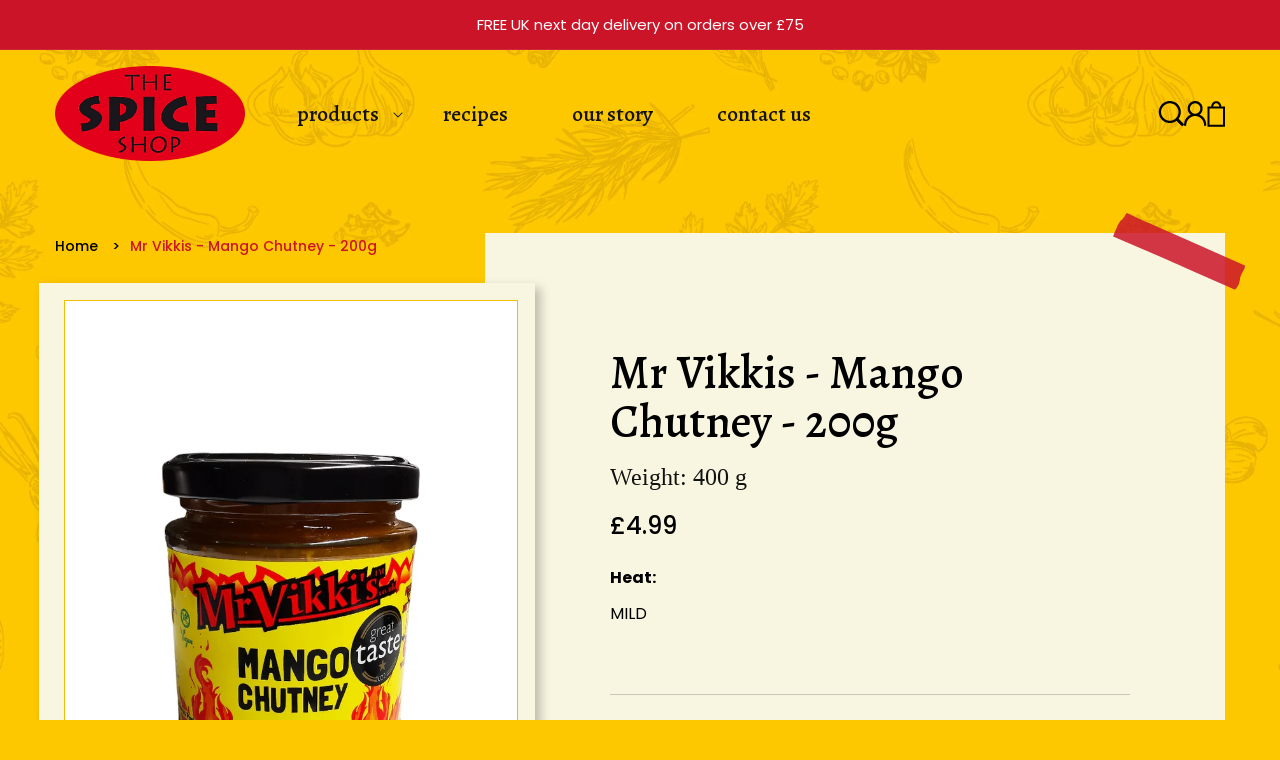

--- FILE ---
content_type: text/html; charset=utf-8
request_url: https://thespiceshop.co.uk/products/mr-vikkis-mango-chutney-200g
body_size: 24390
content:
<!doctype html>
<html class="no-js" lang="en">
  <head>
    <!-- Google Consent Mode V2 Consentmo -->
    <script>
  window.consentmo_gcm_initial_state = "";
  window.consentmo_gcm_state = "";
  window.consentmo_gcm_security_storage = "";
  window.consentmo_gcm_ad_storage = "";
  window.consentmo_gcm_analytics_storage = "";
  window.consentmo_gcm_functionality_storage = "";
  window.consentmo_gcm_personalization_storage = "";
  window.consentmo_gcm_ads_data_redaction = "";
  window.consentmo_gcm_url_passthrough = "";
  window.consentmo_gcm_data_layer_name = "";
  
  // Google Consent Mode V2 integration script from Consentmo GDPR
  window.isenseRules = {};
  window.isenseRules.gcm = {
      gcmVersion: 2,
      integrationVersion: 3,
      customChanges: false,
      consentUpdated: false,
      initialState: 7,
      isCustomizationEnabled: false,
      adsDataRedaction: true,
      urlPassthrough: false,
      dataLayer: 'dataLayer',
      categories: { ad_personalization: "marketing", ad_storage: "marketing", ad_user_data: "marketing", analytics_storage: "analytics", functionality_storage: "functionality", personalization_storage: "functionality", security_storage: "strict"},
      storage: { ad_personalization: "false", ad_storage: "false", ad_user_data: "false", analytics_storage: "false", functionality_storage: "false", personalization_storage: "false", security_storage: "false", wait_for_update: 2000 }
  };
  if(window.consentmo_gcm_state !== null && window.consentmo_gcm_state !== "" && window.consentmo_gcm_state !== "0") {
    window.isenseRules.gcm.isCustomizationEnabled = true;
    window.isenseRules.gcm.initialState = window.consentmo_gcm_initial_state === null || window.consentmo_gcm_initial_state.trim() === "" ? window.isenseRules.gcm.initialState : window.consentmo_gcm_initial_state;
    window.isenseRules.gcm.categories.ad_storage = window.consentmo_gcm_ad_storage === null || window.consentmo_gcm_ad_storage.trim() === "" ? window.isenseRules.gcm.categories.ad_storage : window.consentmo_gcm_ad_storage;
    window.isenseRules.gcm.categories.ad_user_data = window.consentmo_gcm_ad_storage === null || window.consentmo_gcm_ad_storage.trim() === "" ? window.isenseRules.gcm.categories.ad_user_data : window.consentmo_gcm_ad_storage;
    window.isenseRules.gcm.categories.ad_personalization = window.consentmo_gcm_ad_storage === null || window.consentmo_gcm_ad_storage.trim() === "" ? window.isenseRules.gcm.categories.ad_personalization : window.consentmo_gcm_ad_storage;
    window.isenseRules.gcm.categories.analytics_storage = window.consentmo_gcm_analytics_storage === null || window.consentmo_gcm_analytics_storage.trim() === "" ? window.isenseRules.gcm.categories.analytics_storage : window.consentmo_gcm_analytics_storage;
    window.isenseRules.gcm.categories.functionality_storage = window.consentmo_gcm_functionality_storage === null || window.consentmo_gcm_functionality_storage.trim() === "" ? window.isenseRules.gcm.categories.functionality_storage : window.consentmo_gcm_functionality_storage;
    window.isenseRules.gcm.categories.personalization_storage = window.consentmo_gcm_personalization_storage === null || window.consentmo_gcm_personalization_storage.trim() === "" ? window.isenseRules.gcm.categories.personalization_storage : window.consentmo_gcm_personalization_storage;
    window.isenseRules.gcm.categories.security_storage = window.consentmo_gcm_security_storage === null || window.consentmo_gcm_security_storage.trim() === "" ? window.isenseRules.gcm.categories.security_storage : window.consentmo_gcm_security_storage;
    window.isenseRules.gcm.urlPassthrough = window.consentmo_gcm_url_passthrough === null || window.consentmo_gcm_url_passthrough.trim() === "" ? window.isenseRules.gcm.urlPassthrough : window.consentmo_gcm_url_passthrough;
    window.isenseRules.gcm.adsDataRedaction = window.consentmo_gcm_ads_data_redaction === null || window.consentmo_gcm_ads_data_redaction.trim() === "" ? window.isenseRules.gcm.adsDataRedaction : window.consentmo_gcm_ads_data_redaction;
    window.isenseRules.gcm.dataLayer = window.consentmo_gcm_data_layer_name === null || window.consentmo_gcm_data_layer_name.trim() === "" ? window.isenseRules.gcm.dataLayer : window.consentmo_gcm_data_layer_name;
  }
  window.isenseRules.initializeGcm = function (rules) {
    if(window.isenseRules.gcm.isCustomizationEnabled) {
      rules.initialState = window.isenseRules.gcm.initialState;
      rules.urlPassthrough = window.isenseRules.gcm.urlPassthrough === true || window.isenseRules.gcm.urlPassthrough === 'true';
      rules.adsDataRedaction = window.isenseRules.gcm.adsDataRedaction === true || window.isenseRules.gcm.adsDataRedaction === 'true';
    }
    
    let initialState = parseInt(rules.initialState);
    let marketingBlocked = initialState === 0 || initialState === 2 || initialState === 5 || initialState === 7;
    let analyticsBlocked = initialState === 0 || initialState === 3 || initialState === 6 || initialState === 7;
    let functionalityBlocked = initialState === 4 || initialState === 5 || initialState === 6 || initialState === 7;

    let gdprCache = localStorage.getItem('gdprCache') ? JSON.parse(localStorage.getItem('gdprCache')) : null;
    if (gdprCache && typeof gdprCache.updatedPreferences !== "undefined") {
      let updatedPreferences = gdprCache.updatedPreferences;
      marketingBlocked = parseInt(updatedPreferences.indexOf('marketing')) > -1;
      analyticsBlocked = parseInt(updatedPreferences.indexOf('analytics')) > -1;
      functionalityBlocked = parseInt(updatedPreferences.indexOf('functionality')) > -1;
    }

    Object.entries(rules.categories).forEach(category => {
      if(rules.storage.hasOwnProperty(category[0])) {
        switch(category[1]) {
          case 'strict':
            rules.storage[category[0]] = "granted";
            break;
          case 'marketing':
            rules.storage[category[0]] = marketingBlocked ? "denied" : "granted";
            break;
          case 'analytics':
            rules.storage[category[0]] = analyticsBlocked ? "denied" : "granted";
            break;
          case 'functionality':
            rules.storage[category[0]] = functionalityBlocked ? "denied" : "granted";
            break;
        }
      }
    });
    rules.consentUpdated = true;
    isenseRules.gcm = rules;
  }

  // Google Consent Mode - initialization start
  window.isenseRules.initializeGcm({
    ...window.isenseRules.gcm,
    adsDataRedaction: true,
    urlPassthrough: false,
    initialState: 7
  });

  /*
  * initialState acceptable values:
  * 0 - Set both ad_storage and analytics_storage to denied
  * 1 - Set all categories to granted
  * 2 - Set only ad_storage to denied
  * 3 - Set only analytics_storage to denied
  * 4 - Set only functionality_storage to denied
  * 5 - Set both ad_storage and functionality_storage to denied
  * 6 - Set both analytics_storage and functionality_storage to denied
  * 7 - Set all categories to denied
  */

  window[window.isenseRules.gcm.dataLayer] = window[window.isenseRules.gcm.dataLayer] || [];
  function gtag() { window[window.isenseRules.gcm.dataLayer].push(arguments); }
  gtag("consent", "default", isenseRules.gcm.storage);
  isenseRules.gcm.adsDataRedaction && gtag("set", "ads_data_redaction", isenseRules.gcm.adsDataRedaction);
  isenseRules.gcm.urlPassthrough && gtag("set", "url_passthrough", isenseRules.gcm.urlPassthrough);
</script>
    <meta charset="utf-8">
    <meta http-equiv="X-UA-Compatible" content="IE=edge">
    <meta name="viewport" content="width=device-width,initial-scale=1">
    <meta name="theme-color" content="">
    <link rel="canonical" href="https://thespiceshop.co.uk/products/mr-vikkis-mango-chutney-200g">
    <link rel="preconnect" href="https://cdn.shopify.com" crossorigin><link rel="icon" type="image/png" href="//thespiceshop.co.uk/cdn/shop/files/logo_new.png?crop=center&height=32&v=1674147259&width=32"><link rel="preconnect" href="https://fonts.shopifycdn.com" crossorigin><title>
      Mr Vikkis - Mango Chutney - 200g
 &ndash; The Spice Shop</title>

    
      <meta name="description" content="Heat: MILD   Description: A delicious mango chutney with a hint of fresh chillies and fresh garlic, it goes with anything you fancy, including cheese Sandwiches   Ingredients: Mangoes (60%), Sugar, Vinegar, Chillies, Fenugreek Seeds, Salt, Nigella Seeds, Green Cardamom, Turmeric, Mustard.">
    

    

<meta property="og:site_name" content="The Spice Shop">
<meta property="og:url" content="https://thespiceshop.co.uk/products/mr-vikkis-mango-chutney-200g">
<meta property="og:title" content="Mr Vikkis - Mango Chutney - 200g">
<meta property="og:type" content="product">
<meta property="og:description" content="Heat: MILD   Description: A delicious mango chutney with a hint of fresh chillies and fresh garlic, it goes with anything you fancy, including cheese Sandwiches   Ingredients: Mangoes (60%), Sugar, Vinegar, Chillies, Fenugreek Seeds, Salt, Nigella Seeds, Green Cardamom, Turmeric, Mustard."><meta property="og:image" content="http://thespiceshop.co.uk/cdn/shop/files/MrVikkis-MangoChutney.jpg?v=1733761235">
  <meta property="og:image:secure_url" content="https://thespiceshop.co.uk/cdn/shop/files/MrVikkis-MangoChutney.jpg?v=1733761235">
  <meta property="og:image:width" content="750">
  <meta property="og:image:height" content="1000"><meta property="og:price:amount" content="4.99">
  <meta property="og:price:currency" content="GBP"><meta name="twitter:card" content="summary_large_image">
<meta name="twitter:title" content="Mr Vikkis - Mango Chutney - 200g">
<meta name="twitter:description" content="Heat: MILD   Description: A delicious mango chutney with a hint of fresh chillies and fresh garlic, it goes with anything you fancy, including cheese Sandwiches   Ingredients: Mangoes (60%), Sugar, Vinegar, Chillies, Fenugreek Seeds, Salt, Nigella Seeds, Green Cardamom, Turmeric, Mustard.">


    <script src="//thespiceshop.co.uk/cdn/shop/t/1/assets/global.js?v=149496944046504657681673953558" defer="defer"></script>
    <script>window.performance && window.performance.mark && window.performance.mark('shopify.content_for_header.start');</script><meta name="google-site-verification" content="uxAq6W62R0owo6cgJyOIDuGAdEYh2528xAWEWJSmrLY">
<meta id="shopify-digital-wallet" name="shopify-digital-wallet" content="/67006988600/digital_wallets/dialog">
<meta name="shopify-checkout-api-token" content="d83c0726e9b7044f67706768a4597033">
<meta id="in-context-paypal-metadata" data-shop-id="67006988600" data-venmo-supported="false" data-environment="production" data-locale="en_US" data-paypal-v4="true" data-currency="GBP">
<link rel="alternate" type="application/json+oembed" href="https://thespiceshop.co.uk/products/mr-vikkis-mango-chutney-200g.oembed">
<script async="async" src="/checkouts/internal/preloads.js?locale=en-GB"></script>
<link rel="preconnect" href="https://shop.app" crossorigin="anonymous">
<script async="async" src="https://shop.app/checkouts/internal/preloads.js?locale=en-GB&shop_id=67006988600" crossorigin="anonymous"></script>
<script id="apple-pay-shop-capabilities" type="application/json">{"shopId":67006988600,"countryCode":"GB","currencyCode":"GBP","merchantCapabilities":["supports3DS"],"merchantId":"gid:\/\/shopify\/Shop\/67006988600","merchantName":"The Spice Shop","requiredBillingContactFields":["postalAddress","email","phone"],"requiredShippingContactFields":["postalAddress","email","phone"],"shippingType":"shipping","supportedNetworks":["visa","maestro","masterCard","amex","discover","elo"],"total":{"type":"pending","label":"The Spice Shop","amount":"1.00"},"shopifyPaymentsEnabled":true,"supportsSubscriptions":true}</script>
<script id="shopify-features" type="application/json">{"accessToken":"d83c0726e9b7044f67706768a4597033","betas":["rich-media-storefront-analytics"],"domain":"thespiceshop.co.uk","predictiveSearch":true,"shopId":67006988600,"locale":"en"}</script>
<script>var Shopify = Shopify || {};
Shopify.shop = "the-spice-shop-store.myshopify.com";
Shopify.locale = "en";
Shopify.currency = {"active":"GBP","rate":"1.0"};
Shopify.country = "GB";
Shopify.theme = {"name":"Spice Shop 2023 - Pixated","id":136484716856,"schema_name":"Dawn","schema_version":"7.0.1","theme_store_id":887,"role":"main"};
Shopify.theme.handle = "null";
Shopify.theme.style = {"id":null,"handle":null};
Shopify.cdnHost = "thespiceshop.co.uk/cdn";
Shopify.routes = Shopify.routes || {};
Shopify.routes.root = "/";</script>
<script type="module">!function(o){(o.Shopify=o.Shopify||{}).modules=!0}(window);</script>
<script>!function(o){function n(){var o=[];function n(){o.push(Array.prototype.slice.apply(arguments))}return n.q=o,n}var t=o.Shopify=o.Shopify||{};t.loadFeatures=n(),t.autoloadFeatures=n()}(window);</script>
<script>
  window.ShopifyPay = window.ShopifyPay || {};
  window.ShopifyPay.apiHost = "shop.app\/pay";
  window.ShopifyPay.redirectState = null;
</script>
<script id="shop-js-analytics" type="application/json">{"pageType":"product"}</script>
<script defer="defer" async type="module" src="//thespiceshop.co.uk/cdn/shopifycloud/shop-js/modules/v2/client.init-shop-cart-sync_BdyHc3Nr.en.esm.js"></script>
<script defer="defer" async type="module" src="//thespiceshop.co.uk/cdn/shopifycloud/shop-js/modules/v2/chunk.common_Daul8nwZ.esm.js"></script>
<script type="module">
  await import("//thespiceshop.co.uk/cdn/shopifycloud/shop-js/modules/v2/client.init-shop-cart-sync_BdyHc3Nr.en.esm.js");
await import("//thespiceshop.co.uk/cdn/shopifycloud/shop-js/modules/v2/chunk.common_Daul8nwZ.esm.js");

  window.Shopify.SignInWithShop?.initShopCartSync?.({"fedCMEnabled":true,"windoidEnabled":true});

</script>
<script>
  window.Shopify = window.Shopify || {};
  if (!window.Shopify.featureAssets) window.Shopify.featureAssets = {};
  window.Shopify.featureAssets['shop-js'] = {"shop-cart-sync":["modules/v2/client.shop-cart-sync_QYOiDySF.en.esm.js","modules/v2/chunk.common_Daul8nwZ.esm.js"],"init-fed-cm":["modules/v2/client.init-fed-cm_DchLp9rc.en.esm.js","modules/v2/chunk.common_Daul8nwZ.esm.js"],"shop-button":["modules/v2/client.shop-button_OV7bAJc5.en.esm.js","modules/v2/chunk.common_Daul8nwZ.esm.js"],"init-windoid":["modules/v2/client.init-windoid_DwxFKQ8e.en.esm.js","modules/v2/chunk.common_Daul8nwZ.esm.js"],"shop-cash-offers":["modules/v2/client.shop-cash-offers_DWtL6Bq3.en.esm.js","modules/v2/chunk.common_Daul8nwZ.esm.js","modules/v2/chunk.modal_CQq8HTM6.esm.js"],"shop-toast-manager":["modules/v2/client.shop-toast-manager_CX9r1SjA.en.esm.js","modules/v2/chunk.common_Daul8nwZ.esm.js"],"init-shop-email-lookup-coordinator":["modules/v2/client.init-shop-email-lookup-coordinator_UhKnw74l.en.esm.js","modules/v2/chunk.common_Daul8nwZ.esm.js"],"pay-button":["modules/v2/client.pay-button_DzxNnLDY.en.esm.js","modules/v2/chunk.common_Daul8nwZ.esm.js"],"avatar":["modules/v2/client.avatar_BTnouDA3.en.esm.js"],"init-shop-cart-sync":["modules/v2/client.init-shop-cart-sync_BdyHc3Nr.en.esm.js","modules/v2/chunk.common_Daul8nwZ.esm.js"],"shop-login-button":["modules/v2/client.shop-login-button_D8B466_1.en.esm.js","modules/v2/chunk.common_Daul8nwZ.esm.js","modules/v2/chunk.modal_CQq8HTM6.esm.js"],"init-customer-accounts-sign-up":["modules/v2/client.init-customer-accounts-sign-up_C8fpPm4i.en.esm.js","modules/v2/client.shop-login-button_D8B466_1.en.esm.js","modules/v2/chunk.common_Daul8nwZ.esm.js","modules/v2/chunk.modal_CQq8HTM6.esm.js"],"init-shop-for-new-customer-accounts":["modules/v2/client.init-shop-for-new-customer-accounts_CVTO0Ztu.en.esm.js","modules/v2/client.shop-login-button_D8B466_1.en.esm.js","modules/v2/chunk.common_Daul8nwZ.esm.js","modules/v2/chunk.modal_CQq8HTM6.esm.js"],"init-customer-accounts":["modules/v2/client.init-customer-accounts_dRgKMfrE.en.esm.js","modules/v2/client.shop-login-button_D8B466_1.en.esm.js","modules/v2/chunk.common_Daul8nwZ.esm.js","modules/v2/chunk.modal_CQq8HTM6.esm.js"],"shop-follow-button":["modules/v2/client.shop-follow-button_CkZpjEct.en.esm.js","modules/v2/chunk.common_Daul8nwZ.esm.js","modules/v2/chunk.modal_CQq8HTM6.esm.js"],"lead-capture":["modules/v2/client.lead-capture_BntHBhfp.en.esm.js","modules/v2/chunk.common_Daul8nwZ.esm.js","modules/v2/chunk.modal_CQq8HTM6.esm.js"],"checkout-modal":["modules/v2/client.checkout-modal_CfxcYbTm.en.esm.js","modules/v2/chunk.common_Daul8nwZ.esm.js","modules/v2/chunk.modal_CQq8HTM6.esm.js"],"shop-login":["modules/v2/client.shop-login_Da4GZ2H6.en.esm.js","modules/v2/chunk.common_Daul8nwZ.esm.js","modules/v2/chunk.modal_CQq8HTM6.esm.js"],"payment-terms":["modules/v2/client.payment-terms_MV4M3zvL.en.esm.js","modules/v2/chunk.common_Daul8nwZ.esm.js","modules/v2/chunk.modal_CQq8HTM6.esm.js"]};
</script>
<script id="__st">var __st={"a":67006988600,"offset":0,"reqid":"27ea4a69-080b-4859-bd2a-0a7283021b26-1768997107","pageurl":"thespiceshop.co.uk\/products\/mr-vikkis-mango-chutney-200g","u":"21e231a9805a","p":"product","rtyp":"product","rid":8112514924856};</script>
<script>window.ShopifyPaypalV4VisibilityTracking = true;</script>
<script id="captcha-bootstrap">!function(){'use strict';const t='contact',e='account',n='new_comment',o=[[t,t],['blogs',n],['comments',n],[t,'customer']],c=[[e,'customer_login'],[e,'guest_login'],[e,'recover_customer_password'],[e,'create_customer']],r=t=>t.map((([t,e])=>`form[action*='/${t}']:not([data-nocaptcha='true']) input[name='form_type'][value='${e}']`)).join(','),a=t=>()=>t?[...document.querySelectorAll(t)].map((t=>t.form)):[];function s(){const t=[...o],e=r(t);return a(e)}const i='password',u='form_key',d=['recaptcha-v3-token','g-recaptcha-response','h-captcha-response',i],f=()=>{try{return window.sessionStorage}catch{return}},m='__shopify_v',_=t=>t.elements[u];function p(t,e,n=!1){try{const o=window.sessionStorage,c=JSON.parse(o.getItem(e)),{data:r}=function(t){const{data:e,action:n}=t;return t[m]||n?{data:e,action:n}:{data:t,action:n}}(c);for(const[e,n]of Object.entries(r))t.elements[e]&&(t.elements[e].value=n);n&&o.removeItem(e)}catch(o){console.error('form repopulation failed',{error:o})}}const l='form_type',E='cptcha';function T(t){t.dataset[E]=!0}const w=window,h=w.document,L='Shopify',v='ce_forms',y='captcha';let A=!1;((t,e)=>{const n=(g='f06e6c50-85a8-45c8-87d0-21a2b65856fe',I='https://cdn.shopify.com/shopifycloud/storefront-forms-hcaptcha/ce_storefront_forms_captcha_hcaptcha.v1.5.2.iife.js',D={infoText:'Protected by hCaptcha',privacyText:'Privacy',termsText:'Terms'},(t,e,n)=>{const o=w[L][v],c=o.bindForm;if(c)return c(t,g,e,D).then(n);var r;o.q.push([[t,g,e,D],n]),r=I,A||(h.body.append(Object.assign(h.createElement('script'),{id:'captcha-provider',async:!0,src:r})),A=!0)});var g,I,D;w[L]=w[L]||{},w[L][v]=w[L][v]||{},w[L][v].q=[],w[L][y]=w[L][y]||{},w[L][y].protect=function(t,e){n(t,void 0,e),T(t)},Object.freeze(w[L][y]),function(t,e,n,w,h,L){const[v,y,A,g]=function(t,e,n){const i=e?o:[],u=t?c:[],d=[...i,...u],f=r(d),m=r(i),_=r(d.filter((([t,e])=>n.includes(e))));return[a(f),a(m),a(_),s()]}(w,h,L),I=t=>{const e=t.target;return e instanceof HTMLFormElement?e:e&&e.form},D=t=>v().includes(t);t.addEventListener('submit',(t=>{const e=I(t);if(!e)return;const n=D(e)&&!e.dataset.hcaptchaBound&&!e.dataset.recaptchaBound,o=_(e),c=g().includes(e)&&(!o||!o.value);(n||c)&&t.preventDefault(),c&&!n&&(function(t){try{if(!f())return;!function(t){const e=f();if(!e)return;const n=_(t);if(!n)return;const o=n.value;o&&e.removeItem(o)}(t);const e=Array.from(Array(32),(()=>Math.random().toString(36)[2])).join('');!function(t,e){_(t)||t.append(Object.assign(document.createElement('input'),{type:'hidden',name:u})),t.elements[u].value=e}(t,e),function(t,e){const n=f();if(!n)return;const o=[...t.querySelectorAll(`input[type='${i}']`)].map((({name:t})=>t)),c=[...d,...o],r={};for(const[a,s]of new FormData(t).entries())c.includes(a)||(r[a]=s);n.setItem(e,JSON.stringify({[m]:1,action:t.action,data:r}))}(t,e)}catch(e){console.error('failed to persist form',e)}}(e),e.submit())}));const S=(t,e)=>{t&&!t.dataset[E]&&(n(t,e.some((e=>e===t))),T(t))};for(const o of['focusin','change'])t.addEventListener(o,(t=>{const e=I(t);D(e)&&S(e,y())}));const B=e.get('form_key'),M=e.get(l),P=B&&M;t.addEventListener('DOMContentLoaded',(()=>{const t=y();if(P)for(const e of t)e.elements[l].value===M&&p(e,B);[...new Set([...A(),...v().filter((t=>'true'===t.dataset.shopifyCaptcha))])].forEach((e=>S(e,t)))}))}(h,new URLSearchParams(w.location.search),n,t,e,['guest_login'])})(!0,!0)}();</script>
<script integrity="sha256-4kQ18oKyAcykRKYeNunJcIwy7WH5gtpwJnB7kiuLZ1E=" data-source-attribution="shopify.loadfeatures" defer="defer" src="//thespiceshop.co.uk/cdn/shopifycloud/storefront/assets/storefront/load_feature-a0a9edcb.js" crossorigin="anonymous"></script>
<script crossorigin="anonymous" defer="defer" src="//thespiceshop.co.uk/cdn/shopifycloud/storefront/assets/shopify_pay/storefront-65b4c6d7.js?v=20250812"></script>
<script data-source-attribution="shopify.dynamic_checkout.dynamic.init">var Shopify=Shopify||{};Shopify.PaymentButton=Shopify.PaymentButton||{isStorefrontPortableWallets:!0,init:function(){window.Shopify.PaymentButton.init=function(){};var t=document.createElement("script");t.src="https://thespiceshop.co.uk/cdn/shopifycloud/portable-wallets/latest/portable-wallets.en.js",t.type="module",document.head.appendChild(t)}};
</script>
<script data-source-attribution="shopify.dynamic_checkout.buyer_consent">
  function portableWalletsHideBuyerConsent(e){var t=document.getElementById("shopify-buyer-consent"),n=document.getElementById("shopify-subscription-policy-button");t&&n&&(t.classList.add("hidden"),t.setAttribute("aria-hidden","true"),n.removeEventListener("click",e))}function portableWalletsShowBuyerConsent(e){var t=document.getElementById("shopify-buyer-consent"),n=document.getElementById("shopify-subscription-policy-button");t&&n&&(t.classList.remove("hidden"),t.removeAttribute("aria-hidden"),n.addEventListener("click",e))}window.Shopify?.PaymentButton&&(window.Shopify.PaymentButton.hideBuyerConsent=portableWalletsHideBuyerConsent,window.Shopify.PaymentButton.showBuyerConsent=portableWalletsShowBuyerConsent);
</script>
<script data-source-attribution="shopify.dynamic_checkout.cart.bootstrap">document.addEventListener("DOMContentLoaded",(function(){function t(){return document.querySelector("shopify-accelerated-checkout-cart, shopify-accelerated-checkout")}if(t())Shopify.PaymentButton.init();else{new MutationObserver((function(e,n){t()&&(Shopify.PaymentButton.init(),n.disconnect())})).observe(document.body,{childList:!0,subtree:!0})}}));
</script>
<link id="shopify-accelerated-checkout-styles" rel="stylesheet" media="screen" href="https://thespiceshop.co.uk/cdn/shopifycloud/portable-wallets/latest/accelerated-checkout-backwards-compat.css" crossorigin="anonymous">
<style id="shopify-accelerated-checkout-cart">
        #shopify-buyer-consent {
  margin-top: 1em;
  display: inline-block;
  width: 100%;
}

#shopify-buyer-consent.hidden {
  display: none;
}

#shopify-subscription-policy-button {
  background: none;
  border: none;
  padding: 0;
  text-decoration: underline;
  font-size: inherit;
  cursor: pointer;
}

#shopify-subscription-policy-button::before {
  box-shadow: none;
}

      </style>
<script id="sections-script" data-sections="header,footer" defer="defer" src="//thespiceshop.co.uk/cdn/shop/t/1/compiled_assets/scripts.js?v=958"></script>
<script>window.performance && window.performance.mark && window.performance.mark('shopify.content_for_header.end');</script>


    <style data-shopify>
      @font-face {
  font-family: Poppins;
  font-weight: 400;
  font-style: normal;
  font-display: swap;
  src: url("//thespiceshop.co.uk/cdn/fonts/poppins/poppins_n4.0ba78fa5af9b0e1a374041b3ceaadf0a43b41362.woff2") format("woff2"),
       url("//thespiceshop.co.uk/cdn/fonts/poppins/poppins_n4.214741a72ff2596839fc9760ee7a770386cf16ca.woff") format("woff");
}

      @font-face {
  font-family: Poppins;
  font-weight: 700;
  font-style: normal;
  font-display: swap;
  src: url("//thespiceshop.co.uk/cdn/fonts/poppins/poppins_n7.56758dcf284489feb014a026f3727f2f20a54626.woff2") format("woff2"),
       url("//thespiceshop.co.uk/cdn/fonts/poppins/poppins_n7.f34f55d9b3d3205d2cd6f64955ff4b36f0cfd8da.woff") format("woff");
}

      @font-face {
  font-family: Poppins;
  font-weight: 400;
  font-style: italic;
  font-display: swap;
  src: url("//thespiceshop.co.uk/cdn/fonts/poppins/poppins_i4.846ad1e22474f856bd6b81ba4585a60799a9f5d2.woff2") format("woff2"),
       url("//thespiceshop.co.uk/cdn/fonts/poppins/poppins_i4.56b43284e8b52fc64c1fd271f289a39e8477e9ec.woff") format("woff");
}

      @font-face {
  font-family: Poppins;
  font-weight: 700;
  font-style: italic;
  font-display: swap;
  src: url("//thespiceshop.co.uk/cdn/fonts/poppins/poppins_i7.42fd71da11e9d101e1e6c7932199f925f9eea42d.woff2") format("woff2"),
       url("//thespiceshop.co.uk/cdn/fonts/poppins/poppins_i7.ec8499dbd7616004e21155106d13837fff4cf556.woff") format("woff");
}

      @font-face {
  font-family: Poppins;
  font-weight: 400;
  font-style: normal;
  font-display: swap;
  src: url("//thespiceshop.co.uk/cdn/fonts/poppins/poppins_n4.0ba78fa5af9b0e1a374041b3ceaadf0a43b41362.woff2") format("woff2"),
       url("//thespiceshop.co.uk/cdn/fonts/poppins/poppins_n4.214741a72ff2596839fc9760ee7a770386cf16ca.woff") format("woff");
}


      :root {
        --font-body-family: Poppins, sans-serif;
        --font-body-style: normal;
        --font-body-weight: 400;
        --font-body-weight-bold: 700;

        --font-heading-family: Poppins, sans-serif;
        --font-heading-style: normal;
        --font-heading-weight: 400;

        --font-body-scale: 1.0;
        --font-heading-scale: 1.0;

        --color-base-text: 18, 18, 18;
        --color-shadow: 18, 18, 18;
        --color-base-background-1: 254, 200, 0;
        --color-base-background-2: 248, 246, 224;
        --color-base-solid-button-labels: 255, 255, 255;
        --color-base-outline-button-labels: 18, 18, 18;
        --color-base-accent-1: 18, 18, 18;
        --color-base-accent-2: 203, 20, 40;
        --payment-terms-background-color: #fec800;

        --gradient-base-background-1: #fec800;
        --gradient-base-background-2: #f8f6e0;
        --gradient-base-accent-1: #121212;
        --gradient-base-accent-2: #cb1428;

        --media-padding: px;
        --media-border-opacity: 0.05;
        --media-border-width: 1px;
        --media-radius: 0px;
        --media-shadow-opacity: 0.0;
        --media-shadow-horizontal-offset: 0px;
        --media-shadow-vertical-offset: 4px;
        --media-shadow-blur-radius: 5px;
        --media-shadow-visible: 0;

        --page-width: 120rem;
        --page-width-margin: 0rem;

        --product-card-image-padding: 0.0rem;
        --product-card-corner-radius: 0.0rem;
        --product-card-text-alignment: center;
        --product-card-border-width: 0.0rem;
        --product-card-border-opacity: 0.1;
        --product-card-shadow-opacity: 0.0;
        --product-card-shadow-visible: 0;
        --product-card-shadow-horizontal-offset: 0.0rem;
        --product-card-shadow-vertical-offset: 0.4rem;
        --product-card-shadow-blur-radius: 0.5rem;

        --collection-card-image-padding: 0.0rem;
        --collection-card-corner-radius: 0.0rem;
        --collection-card-text-alignment: left;
        --collection-card-border-width: 0.0rem;
        --collection-card-border-opacity: 0.1;
        --collection-card-shadow-opacity: 0.0;
        --collection-card-shadow-visible: 0;
        --collection-card-shadow-horizontal-offset: 0.0rem;
        --collection-card-shadow-vertical-offset: 0.4rem;
        --collection-card-shadow-blur-radius: 0.5rem;

        --blog-card-image-padding: 0.0rem;
        --blog-card-corner-radius: 0.0rem;
        --blog-card-text-alignment: center;
        --blog-card-border-width: 0.0rem;
        --blog-card-border-opacity: 0.1;
        --blog-card-shadow-opacity: 0.0;
        --blog-card-shadow-visible: 0;
        --blog-card-shadow-horizontal-offset: 0.0rem;
        --blog-card-shadow-vertical-offset: 0.4rem;
        --blog-card-shadow-blur-radius: 0.5rem;

        --badge-corner-radius: 4.0rem;

        --popup-border-width: 1px;
        --popup-border-opacity: 0.1;
        --popup-corner-radius: 0px;
        --popup-shadow-opacity: 0.0;
        --popup-shadow-horizontal-offset: 0px;
        --popup-shadow-vertical-offset: 4px;
        --popup-shadow-blur-radius: 5px;

        --drawer-border-width: 1px;
        --drawer-border-opacity: 0.1;
        --drawer-shadow-opacity: 0.0;
        --drawer-shadow-horizontal-offset: 0px;
        --drawer-shadow-vertical-offset: 4px;
        --drawer-shadow-blur-radius: 5px;

        --spacing-sections-desktop: 0px;
        --spacing-sections-mobile: 0px;

        --grid-desktop-vertical-spacing: 16px;
        --grid-desktop-horizontal-spacing: 16px;
        --grid-mobile-vertical-spacing: 8px;
        --grid-mobile-horizontal-spacing: 8px;

        --text-boxes-border-opacity: 0.1;
        --text-boxes-border-width: 0px;
        --text-boxes-radius: 0px;
        --text-boxes-shadow-opacity: 0.0;
        --text-boxes-shadow-visible: 0;
        --text-boxes-shadow-horizontal-offset: 0px;
        --text-boxes-shadow-vertical-offset: 4px;
        --text-boxes-shadow-blur-radius: 5px;

        --buttons-radius: 40px;
        --buttons-radius-outset: 40px;
        --buttons-border-width: 0px;
        --buttons-border-opacity: 1.0;
        --buttons-shadow-opacity: 0.0;
        --buttons-shadow-visible: 0;
        --buttons-shadow-horizontal-offset: 0px;
        --buttons-shadow-vertical-offset: 4px;
        --buttons-shadow-blur-radius: 5px;
        --buttons-border-offset: 0.3px;

        --inputs-radius: 0px;
        --inputs-border-width: 1px;
        --inputs-border-opacity: 0.55;
        --inputs-shadow-opacity: 0.0;
        --inputs-shadow-horizontal-offset: 0px;
        --inputs-margin-offset: 0px;
        --inputs-shadow-vertical-offset: 4px;
        --inputs-shadow-blur-radius: 5px;
        --inputs-radius-outset: 0px;

        --variant-pills-radius: 40px;
        --variant-pills-border-width: 1px;
        --variant-pills-border-opacity: 0.55;
        --variant-pills-shadow-opacity: 0.0;
        --variant-pills-shadow-horizontal-offset: 0px;
        --variant-pills-shadow-vertical-offset: 4px;
        --variant-pills-shadow-blur-radius: 5px;
      }

      *,
      *::before,
      *::after {
        box-sizing: inherit;
      }

      html {
        box-sizing: border-box;
        font-size: calc(var(--font-body-scale) * 62.5%);
        height: 100%;
      }

      body {
        display: grid;
        grid-template-rows: auto auto 1fr auto;
        grid-template-columns: 100%;
        min-height: 100%;
        margin: 0;
        font-size: 1.5rem;
        letter-spacing: 0;
        line-height: calc(1 + 0.8 / var(--font-body-scale));
        font-family: var(--font-body-family);
        font-style: var(--font-body-style);
        font-weight: var(--font-body-weight);
      }

      @media screen and (min-width: 750px) {
        body {
          font-size: 1.6rem;
        }
      }
    </style>

    <link href="//thespiceshop.co.uk/cdn/shop/t/1/assets/base.css?v=54821250128018860661674900363" rel="stylesheet" type="text/css" media="all" />
    <link href="//thespiceshop.co.uk/cdn/shop/t/1/assets/slick.css?v=94512624691650851971674491842" rel="stylesheet" type="text/css" media="all" />
<link rel="preload" as="font" href="//thespiceshop.co.uk/cdn/fonts/poppins/poppins_n4.0ba78fa5af9b0e1a374041b3ceaadf0a43b41362.woff2" type="font/woff2" crossorigin><link rel="preload" as="font" href="//thespiceshop.co.uk/cdn/fonts/poppins/poppins_n4.0ba78fa5af9b0e1a374041b3ceaadf0a43b41362.woff2" type="font/woff2" crossorigin><link rel="stylesheet" href="//thespiceshop.co.uk/cdn/shop/t/1/assets/component-predictive-search.css?v=83512081251802922551666054441" media="print" onload="this.media='all'"><script>document.documentElement.className = document.documentElement.className.replace('no-js', 'js');
    if (Shopify.designMode) {
      document.documentElement.classList.add('shopify-design-mode');
    }
    </script>
  <!-- BEGIN app block: shopify://apps/consentmo-gdpr/blocks/gdpr_cookie_consent/4fbe573f-a377-4fea-9801-3ee0858cae41 -->


<!-- END app block --><script src="https://cdn.shopify.com/extensions/019bdfaa-5e81-7f89-b3e7-85feb0669160/consentmo-gdpr-580/assets/consentmo_cookie_consent.js" type="text/javascript" defer="defer"></script>
<link href="https://monorail-edge.shopifysvc.com" rel="dns-prefetch">
<script>(function(){if ("sendBeacon" in navigator && "performance" in window) {try {var session_token_from_headers = performance.getEntriesByType('navigation')[0].serverTiming.find(x => x.name == '_s').description;} catch {var session_token_from_headers = undefined;}var session_cookie_matches = document.cookie.match(/_shopify_s=([^;]*)/);var session_token_from_cookie = session_cookie_matches && session_cookie_matches.length === 2 ? session_cookie_matches[1] : "";var session_token = session_token_from_headers || session_token_from_cookie || "";function handle_abandonment_event(e) {var entries = performance.getEntries().filter(function(entry) {return /monorail-edge.shopifysvc.com/.test(entry.name);});if (!window.abandonment_tracked && entries.length === 0) {window.abandonment_tracked = true;var currentMs = Date.now();var navigation_start = performance.timing.navigationStart;var payload = {shop_id: 67006988600,url: window.location.href,navigation_start,duration: currentMs - navigation_start,session_token,page_type: "product"};window.navigator.sendBeacon("https://monorail-edge.shopifysvc.com/v1/produce", JSON.stringify({schema_id: "online_store_buyer_site_abandonment/1.1",payload: payload,metadata: {event_created_at_ms: currentMs,event_sent_at_ms: currentMs}}));}}window.addEventListener('pagehide', handle_abandonment_event);}}());</script>
<script id="web-pixels-manager-setup">(function e(e,d,r,n,o){if(void 0===o&&(o={}),!Boolean(null===(a=null===(i=window.Shopify)||void 0===i?void 0:i.analytics)||void 0===a?void 0:a.replayQueue)){var i,a;window.Shopify=window.Shopify||{};var t=window.Shopify;t.analytics=t.analytics||{};var s=t.analytics;s.replayQueue=[],s.publish=function(e,d,r){return s.replayQueue.push([e,d,r]),!0};try{self.performance.mark("wpm:start")}catch(e){}var l=function(){var e={modern:/Edge?\/(1{2}[4-9]|1[2-9]\d|[2-9]\d{2}|\d{4,})\.\d+(\.\d+|)|Firefox\/(1{2}[4-9]|1[2-9]\d|[2-9]\d{2}|\d{4,})\.\d+(\.\d+|)|Chrom(ium|e)\/(9{2}|\d{3,})\.\d+(\.\d+|)|(Maci|X1{2}).+ Version\/(15\.\d+|(1[6-9]|[2-9]\d|\d{3,})\.\d+)([,.]\d+|)( \(\w+\)|)( Mobile\/\w+|) Safari\/|Chrome.+OPR\/(9{2}|\d{3,})\.\d+\.\d+|(CPU[ +]OS|iPhone[ +]OS|CPU[ +]iPhone|CPU IPhone OS|CPU iPad OS)[ +]+(15[._]\d+|(1[6-9]|[2-9]\d|\d{3,})[._]\d+)([._]\d+|)|Android:?[ /-](13[3-9]|1[4-9]\d|[2-9]\d{2}|\d{4,})(\.\d+|)(\.\d+|)|Android.+Firefox\/(13[5-9]|1[4-9]\d|[2-9]\d{2}|\d{4,})\.\d+(\.\d+|)|Android.+Chrom(ium|e)\/(13[3-9]|1[4-9]\d|[2-9]\d{2}|\d{4,})\.\d+(\.\d+|)|SamsungBrowser\/([2-9]\d|\d{3,})\.\d+/,legacy:/Edge?\/(1[6-9]|[2-9]\d|\d{3,})\.\d+(\.\d+|)|Firefox\/(5[4-9]|[6-9]\d|\d{3,})\.\d+(\.\d+|)|Chrom(ium|e)\/(5[1-9]|[6-9]\d|\d{3,})\.\d+(\.\d+|)([\d.]+$|.*Safari\/(?![\d.]+ Edge\/[\d.]+$))|(Maci|X1{2}).+ Version\/(10\.\d+|(1[1-9]|[2-9]\d|\d{3,})\.\d+)([,.]\d+|)( \(\w+\)|)( Mobile\/\w+|) Safari\/|Chrome.+OPR\/(3[89]|[4-9]\d|\d{3,})\.\d+\.\d+|(CPU[ +]OS|iPhone[ +]OS|CPU[ +]iPhone|CPU IPhone OS|CPU iPad OS)[ +]+(10[._]\d+|(1[1-9]|[2-9]\d|\d{3,})[._]\d+)([._]\d+|)|Android:?[ /-](13[3-9]|1[4-9]\d|[2-9]\d{2}|\d{4,})(\.\d+|)(\.\d+|)|Mobile Safari.+OPR\/([89]\d|\d{3,})\.\d+\.\d+|Android.+Firefox\/(13[5-9]|1[4-9]\d|[2-9]\d{2}|\d{4,})\.\d+(\.\d+|)|Android.+Chrom(ium|e)\/(13[3-9]|1[4-9]\d|[2-9]\d{2}|\d{4,})\.\d+(\.\d+|)|Android.+(UC? ?Browser|UCWEB|U3)[ /]?(15\.([5-9]|\d{2,})|(1[6-9]|[2-9]\d|\d{3,})\.\d+)\.\d+|SamsungBrowser\/(5\.\d+|([6-9]|\d{2,})\.\d+)|Android.+MQ{2}Browser\/(14(\.(9|\d{2,})|)|(1[5-9]|[2-9]\d|\d{3,})(\.\d+|))(\.\d+|)|K[Aa][Ii]OS\/(3\.\d+|([4-9]|\d{2,})\.\d+)(\.\d+|)/},d=e.modern,r=e.legacy,n=navigator.userAgent;return n.match(d)?"modern":n.match(r)?"legacy":"unknown"}(),u="modern"===l?"modern":"legacy",c=(null!=n?n:{modern:"",legacy:""})[u],f=function(e){return[e.baseUrl,"/wpm","/b",e.hashVersion,"modern"===e.buildTarget?"m":"l",".js"].join("")}({baseUrl:d,hashVersion:r,buildTarget:u}),m=function(e){var d=e.version,r=e.bundleTarget,n=e.surface,o=e.pageUrl,i=e.monorailEndpoint;return{emit:function(e){var a=e.status,t=e.errorMsg,s=(new Date).getTime(),l=JSON.stringify({metadata:{event_sent_at_ms:s},events:[{schema_id:"web_pixels_manager_load/3.1",payload:{version:d,bundle_target:r,page_url:o,status:a,surface:n,error_msg:t},metadata:{event_created_at_ms:s}}]});if(!i)return console&&console.warn&&console.warn("[Web Pixels Manager] No Monorail endpoint provided, skipping logging."),!1;try{return self.navigator.sendBeacon.bind(self.navigator)(i,l)}catch(e){}var u=new XMLHttpRequest;try{return u.open("POST",i,!0),u.setRequestHeader("Content-Type","text/plain"),u.send(l),!0}catch(e){return console&&console.warn&&console.warn("[Web Pixels Manager] Got an unhandled error while logging to Monorail."),!1}}}}({version:r,bundleTarget:l,surface:e.surface,pageUrl:self.location.href,monorailEndpoint:e.monorailEndpoint});try{o.browserTarget=l,function(e){var d=e.src,r=e.async,n=void 0===r||r,o=e.onload,i=e.onerror,a=e.sri,t=e.scriptDataAttributes,s=void 0===t?{}:t,l=document.createElement("script"),u=document.querySelector("head"),c=document.querySelector("body");if(l.async=n,l.src=d,a&&(l.integrity=a,l.crossOrigin="anonymous"),s)for(var f in s)if(Object.prototype.hasOwnProperty.call(s,f))try{l.dataset[f]=s[f]}catch(e){}if(o&&l.addEventListener("load",o),i&&l.addEventListener("error",i),u)u.appendChild(l);else{if(!c)throw new Error("Did not find a head or body element to append the script");c.appendChild(l)}}({src:f,async:!0,onload:function(){if(!function(){var e,d;return Boolean(null===(d=null===(e=window.Shopify)||void 0===e?void 0:e.analytics)||void 0===d?void 0:d.initialized)}()){var d=window.webPixelsManager.init(e)||void 0;if(d){var r=window.Shopify.analytics;r.replayQueue.forEach((function(e){var r=e[0],n=e[1],o=e[2];d.publishCustomEvent(r,n,o)})),r.replayQueue=[],r.publish=d.publishCustomEvent,r.visitor=d.visitor,r.initialized=!0}}},onerror:function(){return m.emit({status:"failed",errorMsg:"".concat(f," has failed to load")})},sri:function(e){var d=/^sha384-[A-Za-z0-9+/=]+$/;return"string"==typeof e&&d.test(e)}(c)?c:"",scriptDataAttributes:o}),m.emit({status:"loading"})}catch(e){m.emit({status:"failed",errorMsg:(null==e?void 0:e.message)||"Unknown error"})}}})({shopId: 67006988600,storefrontBaseUrl: "https://thespiceshop.co.uk",extensionsBaseUrl: "https://extensions.shopifycdn.com/cdn/shopifycloud/web-pixels-manager",monorailEndpoint: "https://monorail-edge.shopifysvc.com/unstable/produce_batch",surface: "storefront-renderer",enabledBetaFlags: ["2dca8a86"],webPixelsConfigList: [{"id":"1455227261","configuration":"{\"config\":\"{\\\"pixel_id\\\":\\\"G-8XT42R76PC\\\",\\\"target_country\\\":\\\"GB\\\",\\\"gtag_events\\\":[{\\\"type\\\":\\\"search\\\",\\\"action_label\\\":\\\"G-8XT42R76PC\\\"},{\\\"type\\\":\\\"begin_checkout\\\",\\\"action_label\\\":\\\"G-8XT42R76PC\\\"},{\\\"type\\\":\\\"view_item\\\",\\\"action_label\\\":[\\\"G-8XT42R76PC\\\",\\\"MC-C04Y7Y0YH7\\\"]},{\\\"type\\\":\\\"purchase\\\",\\\"action_label\\\":[\\\"G-8XT42R76PC\\\",\\\"MC-C04Y7Y0YH7\\\"]},{\\\"type\\\":\\\"page_view\\\",\\\"action_label\\\":[\\\"G-8XT42R76PC\\\",\\\"MC-C04Y7Y0YH7\\\"]},{\\\"type\\\":\\\"add_payment_info\\\",\\\"action_label\\\":\\\"G-8XT42R76PC\\\"},{\\\"type\\\":\\\"add_to_cart\\\",\\\"action_label\\\":\\\"G-8XT42R76PC\\\"}],\\\"enable_monitoring_mode\\\":false}\"}","eventPayloadVersion":"v1","runtimeContext":"OPEN","scriptVersion":"b2a88bafab3e21179ed38636efcd8a93","type":"APP","apiClientId":1780363,"privacyPurposes":[],"dataSharingAdjustments":{"protectedCustomerApprovalScopes":["read_customer_address","read_customer_email","read_customer_name","read_customer_personal_data","read_customer_phone"]}},{"id":"shopify-app-pixel","configuration":"{}","eventPayloadVersion":"v1","runtimeContext":"STRICT","scriptVersion":"0450","apiClientId":"shopify-pixel","type":"APP","privacyPurposes":["ANALYTICS","MARKETING"]},{"id":"shopify-custom-pixel","eventPayloadVersion":"v1","runtimeContext":"LAX","scriptVersion":"0450","apiClientId":"shopify-pixel","type":"CUSTOM","privacyPurposes":["ANALYTICS","MARKETING"]}],isMerchantRequest: false,initData: {"shop":{"name":"The Spice Shop","paymentSettings":{"currencyCode":"GBP"},"myshopifyDomain":"the-spice-shop-store.myshopify.com","countryCode":"GB","storefrontUrl":"https:\/\/thespiceshop.co.uk"},"customer":null,"cart":null,"checkout":null,"productVariants":[{"price":{"amount":4.99,"currencyCode":"GBP"},"product":{"title":"Mr Vikkis - Mango Chutney - 200g","vendor":"The Spice Shop","id":"8112514924856","untranslatedTitle":"Mr Vikkis - Mango Chutney - 200g","url":"\/products\/mr-vikkis-mango-chutney-200g","type":"Chilli Sauces"},"id":"44456489287992","image":{"src":"\/\/thespiceshop.co.uk\/cdn\/shop\/files\/MrVikkis-MangoChutney.jpg?v=1733761235"},"sku":"2041021","title":"Default Title","untranslatedTitle":"Default Title"}],"purchasingCompany":null},},"https://thespiceshop.co.uk/cdn","fcfee988w5aeb613cpc8e4bc33m6693e112",{"modern":"","legacy":""},{"shopId":"67006988600","storefrontBaseUrl":"https:\/\/thespiceshop.co.uk","extensionBaseUrl":"https:\/\/extensions.shopifycdn.com\/cdn\/shopifycloud\/web-pixels-manager","surface":"storefront-renderer","enabledBetaFlags":"[\"2dca8a86\"]","isMerchantRequest":"false","hashVersion":"fcfee988w5aeb613cpc8e4bc33m6693e112","publish":"custom","events":"[[\"page_viewed\",{}],[\"product_viewed\",{\"productVariant\":{\"price\":{\"amount\":4.99,\"currencyCode\":\"GBP\"},\"product\":{\"title\":\"Mr Vikkis - Mango Chutney - 200g\",\"vendor\":\"The Spice Shop\",\"id\":\"8112514924856\",\"untranslatedTitle\":\"Mr Vikkis - Mango Chutney - 200g\",\"url\":\"\/products\/mr-vikkis-mango-chutney-200g\",\"type\":\"Chilli Sauces\"},\"id\":\"44456489287992\",\"image\":{\"src\":\"\/\/thespiceshop.co.uk\/cdn\/shop\/files\/MrVikkis-MangoChutney.jpg?v=1733761235\"},\"sku\":\"2041021\",\"title\":\"Default Title\",\"untranslatedTitle\":\"Default Title\"}}]]"});</script><script>
  window.ShopifyAnalytics = window.ShopifyAnalytics || {};
  window.ShopifyAnalytics.meta = window.ShopifyAnalytics.meta || {};
  window.ShopifyAnalytics.meta.currency = 'GBP';
  var meta = {"product":{"id":8112514924856,"gid":"gid:\/\/shopify\/Product\/8112514924856","vendor":"The Spice Shop","type":"Chilli Sauces","handle":"mr-vikkis-mango-chutney-200g","variants":[{"id":44456489287992,"price":499,"name":"Mr Vikkis - Mango Chutney - 200g","public_title":null,"sku":"2041021"}],"remote":false},"page":{"pageType":"product","resourceType":"product","resourceId":8112514924856,"requestId":"27ea4a69-080b-4859-bd2a-0a7283021b26-1768997107"}};
  for (var attr in meta) {
    window.ShopifyAnalytics.meta[attr] = meta[attr];
  }
</script>
<script class="analytics">
  (function () {
    var customDocumentWrite = function(content) {
      var jquery = null;

      if (window.jQuery) {
        jquery = window.jQuery;
      } else if (window.Checkout && window.Checkout.$) {
        jquery = window.Checkout.$;
      }

      if (jquery) {
        jquery('body').append(content);
      }
    };

    var hasLoggedConversion = function(token) {
      if (token) {
        return document.cookie.indexOf('loggedConversion=' + token) !== -1;
      }
      return false;
    }

    var setCookieIfConversion = function(token) {
      if (token) {
        var twoMonthsFromNow = new Date(Date.now());
        twoMonthsFromNow.setMonth(twoMonthsFromNow.getMonth() + 2);

        document.cookie = 'loggedConversion=' + token + '; expires=' + twoMonthsFromNow;
      }
    }

    var trekkie = window.ShopifyAnalytics.lib = window.trekkie = window.trekkie || [];
    if (trekkie.integrations) {
      return;
    }
    trekkie.methods = [
      'identify',
      'page',
      'ready',
      'track',
      'trackForm',
      'trackLink'
    ];
    trekkie.factory = function(method) {
      return function() {
        var args = Array.prototype.slice.call(arguments);
        args.unshift(method);
        trekkie.push(args);
        return trekkie;
      };
    };
    for (var i = 0; i < trekkie.methods.length; i++) {
      var key = trekkie.methods[i];
      trekkie[key] = trekkie.factory(key);
    }
    trekkie.load = function(config) {
      trekkie.config = config || {};
      trekkie.config.initialDocumentCookie = document.cookie;
      var first = document.getElementsByTagName('script')[0];
      var script = document.createElement('script');
      script.type = 'text/javascript';
      script.onerror = function(e) {
        var scriptFallback = document.createElement('script');
        scriptFallback.type = 'text/javascript';
        scriptFallback.onerror = function(error) {
                var Monorail = {
      produce: function produce(monorailDomain, schemaId, payload) {
        var currentMs = new Date().getTime();
        var event = {
          schema_id: schemaId,
          payload: payload,
          metadata: {
            event_created_at_ms: currentMs,
            event_sent_at_ms: currentMs
          }
        };
        return Monorail.sendRequest("https://" + monorailDomain + "/v1/produce", JSON.stringify(event));
      },
      sendRequest: function sendRequest(endpointUrl, payload) {
        // Try the sendBeacon API
        if (window && window.navigator && typeof window.navigator.sendBeacon === 'function' && typeof window.Blob === 'function' && !Monorail.isIos12()) {
          var blobData = new window.Blob([payload], {
            type: 'text/plain'
          });

          if (window.navigator.sendBeacon(endpointUrl, blobData)) {
            return true;
          } // sendBeacon was not successful

        } // XHR beacon

        var xhr = new XMLHttpRequest();

        try {
          xhr.open('POST', endpointUrl);
          xhr.setRequestHeader('Content-Type', 'text/plain');
          xhr.send(payload);
        } catch (e) {
          console.log(e);
        }

        return false;
      },
      isIos12: function isIos12() {
        return window.navigator.userAgent.lastIndexOf('iPhone; CPU iPhone OS 12_') !== -1 || window.navigator.userAgent.lastIndexOf('iPad; CPU OS 12_') !== -1;
      }
    };
    Monorail.produce('monorail-edge.shopifysvc.com',
      'trekkie_storefront_load_errors/1.1',
      {shop_id: 67006988600,
      theme_id: 136484716856,
      app_name: "storefront",
      context_url: window.location.href,
      source_url: "//thespiceshop.co.uk/cdn/s/trekkie.storefront.cd680fe47e6c39ca5d5df5f0a32d569bc48c0f27.min.js"});

        };
        scriptFallback.async = true;
        scriptFallback.src = '//thespiceshop.co.uk/cdn/s/trekkie.storefront.cd680fe47e6c39ca5d5df5f0a32d569bc48c0f27.min.js';
        first.parentNode.insertBefore(scriptFallback, first);
      };
      script.async = true;
      script.src = '//thespiceshop.co.uk/cdn/s/trekkie.storefront.cd680fe47e6c39ca5d5df5f0a32d569bc48c0f27.min.js';
      first.parentNode.insertBefore(script, first);
    };
    trekkie.load(
      {"Trekkie":{"appName":"storefront","development":false,"defaultAttributes":{"shopId":67006988600,"isMerchantRequest":null,"themeId":136484716856,"themeCityHash":"16362003987083039668","contentLanguage":"en","currency":"GBP","eventMetadataId":"24a5fb36-a3c9-4a49-b76e-6ca38c69cc72"},"isServerSideCookieWritingEnabled":true,"monorailRegion":"shop_domain","enabledBetaFlags":["65f19447"]},"Session Attribution":{},"S2S":{"facebookCapiEnabled":false,"source":"trekkie-storefront-renderer","apiClientId":580111}}
    );

    var loaded = false;
    trekkie.ready(function() {
      if (loaded) return;
      loaded = true;

      window.ShopifyAnalytics.lib = window.trekkie;

      var originalDocumentWrite = document.write;
      document.write = customDocumentWrite;
      try { window.ShopifyAnalytics.merchantGoogleAnalytics.call(this); } catch(error) {};
      document.write = originalDocumentWrite;

      window.ShopifyAnalytics.lib.page(null,{"pageType":"product","resourceType":"product","resourceId":8112514924856,"requestId":"27ea4a69-080b-4859-bd2a-0a7283021b26-1768997107","shopifyEmitted":true});

      var match = window.location.pathname.match(/checkouts\/(.+)\/(thank_you|post_purchase)/)
      var token = match? match[1]: undefined;
      if (!hasLoggedConversion(token)) {
        setCookieIfConversion(token);
        window.ShopifyAnalytics.lib.track("Viewed Product",{"currency":"GBP","variantId":44456489287992,"productId":8112514924856,"productGid":"gid:\/\/shopify\/Product\/8112514924856","name":"Mr Vikkis - Mango Chutney - 200g","price":"4.99","sku":"2041021","brand":"The Spice Shop","variant":null,"category":"Chilli Sauces","nonInteraction":true,"remote":false},undefined,undefined,{"shopifyEmitted":true});
      window.ShopifyAnalytics.lib.track("monorail:\/\/trekkie_storefront_viewed_product\/1.1",{"currency":"GBP","variantId":44456489287992,"productId":8112514924856,"productGid":"gid:\/\/shopify\/Product\/8112514924856","name":"Mr Vikkis - Mango Chutney - 200g","price":"4.99","sku":"2041021","brand":"The Spice Shop","variant":null,"category":"Chilli Sauces","nonInteraction":true,"remote":false,"referer":"https:\/\/thespiceshop.co.uk\/products\/mr-vikkis-mango-chutney-200g"});
      }
    });


        var eventsListenerScript = document.createElement('script');
        eventsListenerScript.async = true;
        eventsListenerScript.src = "//thespiceshop.co.uk/cdn/shopifycloud/storefront/assets/shop_events_listener-3da45d37.js";
        document.getElementsByTagName('head')[0].appendChild(eventsListenerScript);

})();</script>
<script
  defer
  src="https://thespiceshop.co.uk/cdn/shopifycloud/perf-kit/shopify-perf-kit-3.0.4.min.js"
  data-application="storefront-renderer"
  data-shop-id="67006988600"
  data-render-region="gcp-us-east1"
  data-page-type="product"
  data-theme-instance-id="136484716856"
  data-theme-name="Dawn"
  data-theme-version="7.0.1"
  data-monorail-region="shop_domain"
  data-resource-timing-sampling-rate="10"
  data-shs="true"
  data-shs-beacon="true"
  data-shs-export-with-fetch="true"
  data-shs-logs-sample-rate="1"
  data-shs-beacon-endpoint="https://thespiceshop.co.uk/api/collect"
></script>
</head>

  <body class="">
    <a class="skip-to-content-link button visually-hidden" href="#MainContent">
      Skip to content
    </a><div id="shopify-section-announcement-bar" class="shopify-section"><div class="announcement-bar color-accent-2 gradient" role="region" aria-label="Announcement" ><div class="page-width">
                <p class="announcement-bar__message center h4">
                  FREE UK next day delivery on orders over £75
</p>
              </div></div>
</div>
    <div id="shopify-section-header" class="shopify-section section-header"><link rel="stylesheet" href="//thespiceshop.co.uk/cdn/shop/t/1/assets/component-list-menu.css?v=151968516119678728991666054448" media="print" onload="this.media='all'">
<link rel="stylesheet" href="//thespiceshop.co.uk/cdn/shop/t/1/assets/component-search.css?v=96455689198851321781666054434" media="print" onload="this.media='all'">
<link rel="stylesheet" href="//thespiceshop.co.uk/cdn/shop/t/1/assets/component-menu-drawer.css?v=172076263223890372781674843147" media="print" onload="this.media='all'">
<link rel="stylesheet" href="//thespiceshop.co.uk/cdn/shop/t/1/assets/component-cart-notification.css?v=183358051719344305851666054430" media="print" onload="this.media='all'">
<link rel="stylesheet" href="//thespiceshop.co.uk/cdn/shop/t/1/assets/component-cart-items.css?v=136745680928342451421674842028" media="print" onload="this.media='all'"><link rel="stylesheet" href="//thespiceshop.co.uk/cdn/shop/t/1/assets/component-price.css?v=65402837579211014041666054438" media="print" onload="this.media='all'">
  <link rel="stylesheet" href="//thespiceshop.co.uk/cdn/shop/t/1/assets/component-loading-overlay.css?v=167310470843593579841666054463" media="print" onload="this.media='all'"><link rel="stylesheet" href="//thespiceshop.co.uk/cdn/shop/t/1/assets/component-mega-menu.css?v=10468572937952739381674840923" media="print" onload="this.media='all'">
  <noscript><link href="//thespiceshop.co.uk/cdn/shop/t/1/assets/component-mega-menu.css?v=10468572937952739381674840923" rel="stylesheet" type="text/css" media="all" /></noscript><noscript><link href="//thespiceshop.co.uk/cdn/shop/t/1/assets/component-list-menu.css?v=151968516119678728991666054448" rel="stylesheet" type="text/css" media="all" /></noscript>
<noscript><link href="//thespiceshop.co.uk/cdn/shop/t/1/assets/component-search.css?v=96455689198851321781666054434" rel="stylesheet" type="text/css" media="all" /></noscript>
<noscript><link href="//thespiceshop.co.uk/cdn/shop/t/1/assets/component-menu-drawer.css?v=172076263223890372781674843147" rel="stylesheet" type="text/css" media="all" /></noscript>
<noscript><link href="//thespiceshop.co.uk/cdn/shop/t/1/assets/component-cart-notification.css?v=183358051719344305851666054430" rel="stylesheet" type="text/css" media="all" /></noscript>
<noscript><link href="//thespiceshop.co.uk/cdn/shop/t/1/assets/component-cart-items.css?v=136745680928342451421674842028" rel="stylesheet" type="text/css" media="all" /></noscript>

<style>
  header-drawer {
    justify-self: start;
  }

  .header__heading-logo {
    max-width: 190px;
  }

  @media screen and (min-width: 990px) {
    header-drawer {
      display: none;
    }
  }

  .menu-drawer-container {
    display: flex;
  }

  .list-menu {
    list-style: none;
    padding: 0;
    margin: 0;
  }

  .list-menu--inline {
    display: inline-flex;
    flex-wrap: wrap;
  }

  summary.list-menu__item {
  }

  .list-menu__item {
    display: flex;
    align-items: center;
    line-height: calc(1 + 0.3 / var(--font-body-scale));
  }

  .list-menu__item--link {
    text-decoration: none;
    padding-bottom: 1rem;
    padding-top: 1rem;
    line-height: calc(1 + 0.8 / var(--font-body-scale));
  }

  @media screen and (min-width: 750px) {
    .list-menu__item--link {
      padding-bottom: 0.5rem;
      padding-top: 0.5rem;
    }
  }
</style><style data-shopify>.header {
    padding-top: 8px;
    padding-bottom: 8px;
  }

  .section-header {
    margin-bottom: 0px;
  }

  @media screen and (min-width: 750px) {
    .section-header {
      margin-bottom: 0px;
    }
  }

  @media screen and (min-width: 990px) {
    .header {
      padding-top: 16px;
      padding-bottom: 16px;
    }
  }</style><script src="//thespiceshop.co.uk/cdn/shop/t/1/assets/details-disclosure.js?v=153497636716254413831666054456" defer="defer"></script>
<script src="//thespiceshop.co.uk/cdn/shop/t/1/assets/details-modal.js?v=4511761896672669691666054455" defer="defer"></script>
<script src="//thespiceshop.co.uk/cdn/shop/t/1/assets/cart-notification.js?v=160453272920806432391666054437" defer="defer"></script><svg xmlns="http://www.w3.org/2000/svg" class="hidden">
  <symbol id="icon-search" viewbox="0 0 18 19" fill="none">
    <path fill-rule="evenodd" clip-rule="evenodd" d="M11.03 11.68A5.784 5.784 0 112.85 3.5a5.784 5.784 0 018.18 8.18zm.26 1.12a6.78 6.78 0 11.72-.7l5.4 5.4a.5.5 0 11-.71.7l-5.41-5.4z" fill="currentColor"/>
  </symbol>

  <symbol id="icon-close" class="icon icon-close" fill="none" viewBox="0 0 18 17">
    <path d="M.865 15.978a.5.5 0 00.707.707l7.433-7.431 7.579 7.282a.501.501 0 00.846-.37.5.5 0 00-.153-.351L9.712 8.546l7.417-7.416a.5.5 0 10-.707-.708L8.991 7.853 1.413.573a.5.5 0 10-.693.72l7.563 7.268-7.418 7.417z" fill="currentColor">
  </symbol>
</svg>
<div class="header-wrapper">
  <header class="header header--middle-left header--mobile-center page-width header--has-menu"><a href="/" class="header__heading-link link link--text focus-inset"><img src="//thespiceshop.co.uk/cdn/shop/files/logo_new.png?v=1674147259" alt="The Spice Shop" srcset="//thespiceshop.co.uk/cdn/shop/files/logo_new.png?v=1674147259&amp;width=190 190w, //thespiceshop.co.uk/cdn/shop/files/logo_new.png?v=1674147259&amp;width=352 352w" width="190" height="95.25065963060686" class="header__heading-logo">
</a><nav class="header__inline-menu">
          <ul class="list-menu list-menu--inline" role="list"><li id="Details-HeaderMenu-1" class="mega-menu"><a href="/collections/all-products" class="header__menu-item list-menu__item link focus-inset">
                    <span>products</span>
                    <svg aria-hidden="true" focusable="false" role="presentation" class="icon icon-caret" viewBox="0 0 10 6">
  <path fill-rule="evenodd" clip-rule="evenodd" d="M9.354.646a.5.5 0 00-.708 0L5 4.293 1.354.646a.5.5 0 00-.708.708l4 4a.5.5 0 00.708 0l4-4a.5.5 0 000-.708z" fill="currentColor">
</svg>

                </a>
                <div id="MegaMenu-Content-1" class="mega-menu__content gradient motion-reduce global-settings-popup" tabindex="-1">
                <div class="page-width">
                <ul class="mega-menu__list " role="list"><li>
                      <a href="#" class="mega-menu__link mega-menu__link--level-2 link">
                        Shop by product category
                      </a>
                      
                        
                      
<ul class="list-unstyled" role="list"><li>
                              <a href="/collections/curry-blends" class="mega-menu__link link">
                                Curry Blends
                              </a>
                            </li><li>
                              <a href="/collections/herbs-spice-blends" class="mega-menu__link link">
                                Herb &amp; Spice Blends
                              </a>
                            </li><li>
                              <a href="/collections/spices" class="mega-menu__link link">
                                Spices
                              </a>
                            </li><li>
                              <a href="/collections/herbs" class="mega-menu__link link">
                                Herbs
                              </a>
                            </li><li>
                              <a href="/collections/chillies" class="mega-menu__link link">
                                Chillies
                              </a>
                            </li><li>
                              <a href="/collections/paprika" class="mega-menu__link link">
                                Paprika
                              </a>
                            </li><li>
                              <a href="/collections/peppers" class="mega-menu__link link">
                                Peppers
                              </a>
                            </li><li>
                              <a href="/collections/loose-teas-flowers" class="mega-menu__link link">
                                Loose Teas &amp; Flowers
                              </a>
                            </li><li>
                              <a href="/collections/chilli-sauces" class="mega-menu__link link">
                                Chilli Sauces
                              </a>
                            </li><li>
                              <a href="/collections/salts-salt-mixes" class="mega-menu__link link">
                                Salts &amp; Salt Mixes
                              </a>
                            </li><li>
                              <a href="/collections/mushrooms" class="mega-menu__link link">
                                Mushrooms
                              </a>
                            </li><li>
                              <a href="/collections/rice-pulses" class="mega-menu__link link">
                                Rice &amp; Pulses
                              </a>
                            </li><li>
                              <a href="/collections/fresh-produce" class="mega-menu__link link">
                                Fresh Produce
                              </a>
                            </li></ul></li><li>
                      <a href="#" class="mega-menu__link mega-menu__link--level-2 link">
                        Shop by region
                      </a>
                      
                        
                      
<ul class="list-unstyled" role="list"><li>
                              <a href="/collections/caribbean" class="mega-menu__link link">
                                Caribbean
                              </a>
                            </li><li>
                              <a href="/collections/india" class="mega-menu__link link">
                                India
                              </a>
                            </li><li>
                              <a href="/collections/latin-america" class="mega-menu__link link">
                                Latin America
                              </a>
                            </li><li>
                              <a href="/collections/mediterranean" class="mega-menu__link link">
                                Mediterranean
                              </a>
                            </li><li>
                              <a href="/collections/middle-east" class="mega-menu__link link">
                                Middle East
                              </a>
                            </li><li>
                              <a href="/collections/north-america" class="mega-menu__link link">
                                North America
                              </a>
                            </li><li>
                              <a href="/collections/east-asia" class="mega-menu__link link">
                                East Asia
                              </a>
                            </li><li>
                              <a href="/collections/north-africa" class="mega-menu__link link">
                                North Africa
                              </a>
                            </li></ul></li><li>
                      <a href="#" class="mega-menu__link mega-menu__link--level-2 link">
                        Featured promotions
                      </a>
                      
                        
                          
                            <div class="feature-menu-block">
                              <a href="/collections/all-products">
                                
                                  <img src="//thespiceshop.co.uk/cdn/shop/files/tssfreeuk.jpg?v=1687523476" alt="Header Menu Feature Image" class="feature-menu-img" />
                                
                                
                              </a>
                            </div>
                          
                        
                      
</li></ul>
                </div>
              </div></li><li id="Details-HeaderMenu-2" class="mega-menu"><a href="/blogs/recipes" class="header__menu-item list-menu__item link link--text focus-inset">
                    <span>recipes</span>
                  </a></li><li id="Details-HeaderMenu-3" class="mega-menu"><a href="#" class="header__menu-item list-menu__item link link--text focus-inset">
                    <span>our story</span>
                  </a></li><li id="Details-HeaderMenu-4" class="mega-menu"><a href="/pages/contact" class="header__menu-item list-menu__item link link--text focus-inset">
                    <span>contact us</span>
                  </a></li></ul>
        </nav><div class="header__icons">
      <details-modal class="header__search">
        <details>
          <summary class="header__icon--search header__icon--summary link focus-inset modal__toggle" aria-haspopup="dialog" aria-label="Search">
            <span>
              <img src="//thespiceshop.co.uk/cdn/shop/t/1/assets/search_ic.png?v=134202652251537174801673539438" alt=""/>
            </span>
          </summary>
          <div class="search-modal modal__content gradient" role="dialog" aria-modal="true" aria-label="Search">
            <div class="modal-overlay"></div>
            <div class="search-modal__content search-modal__content-bottom" tabindex="-1"><predictive-search class="search-modal__form" data-loading-text="Loading..."><form action="/search" method="get" role="search" class="search search-modal__form">
                  <div class="field">
                    <input class="search__input field__input"
                      id="Search-In-Modal"
                      type="search"
                      name="q"
                      value=""
                      placeholder="Search"role="combobox"
                        aria-expanded="false"
                        aria-owns="predictive-search-results-list"
                        aria-controls="predictive-search-results-list"
                        aria-haspopup="listbox"
                        aria-autocomplete="list"
                        autocorrect="off"
                        autocomplete="off"
                        autocapitalize="off"
                        spellcheck="false">
                    <label class="field__label" for="Search-In-Modal">Search</label>
                    <input type="hidden" name="options[prefix]" value="last">
                    <button class="search__button field__button" aria-label="Search">
                      <svg class="icon icon-search" aria-hidden="true" focusable="false" role="presentation">
                        <use href="#icon-search">
                      </svg>
                    </button>
                  </div><div class="predictive-search predictive-search--header" tabindex="-1" data-predictive-search>
                      <div class="predictive-search__loading-state">
                        <svg aria-hidden="true" focusable="false" role="presentation" class="spinner" viewBox="0 0 66 66" xmlns="http://www.w3.org/2000/svg">
                          <circle class="path" fill="none" stroke-width="6" cx="33" cy="33" r="30"></circle>
                        </svg>
                      </div>
                    </div>

                    <span class="predictive-search-status visually-hidden" role="status" aria-hidden="true"></span></form></predictive-search><button type="button" class="search-modal__close-button modal__close-button link link--text focus-inset" aria-label="Close">
                <svg class="icon icon-close" aria-hidden="true" focusable="false" role="presentation">
                  <use href="#icon-close">
                </svg>
              </button>
            </div>
          </div>
        </details>
      </details-modal><a href="/account/login" class="header__icon--account link focus-inset">
          <img src="//thespiceshop.co.uk/cdn/shop/t/1/assets/acc_ic.png?v=6285362074865291371673539450" alt=""/>
          <span class="visually-hidden">Log in</span>
        </a><a href="/cart" class="header__icon--cart link focus-inset" id="cart-icon-bubble"><svg class="icon icon-cart-empty" aria-hidden="true" focusable="false" role="presentation" xmlns="http://www.w3.org/2000/svg" viewBox="0 0 40 40" fill="none">
  <path d="m15.75 11.8h-3.16l-.77 11.6a5 5 0 0 0 4.99 5.34h7.38a5 5 0 0 0 4.99-5.33l-.78-11.61zm0 1h-2.22l-.71 10.67a4 4 0 0 0 3.99 4.27h7.38a4 4 0 0 0 4-4.27l-.72-10.67h-2.22v.63a4.75 4.75 0 1 1 -9.5 0zm8.5 0h-7.5v.63a3.75 3.75 0 1 0 7.5 0z" fill="currentColor" fill-rule="evenodd"/>
</svg>
<span class="visually-hidden">Cart</span></a><header-drawer data-breakpoint="tablet">
        <details id="Details-menu-drawer-container" class="menu-drawer-container">
          <summary class="header__icon header__icon--menu header__icon--summary link focus-inset" aria-label="Menu">
            <span>
              
              <svg xmlns="http://www.w3.org/2000/svg" aria-hidden="true" focusable="false" role="presentation" class="icon icon-hamburger" fill="none" viewBox="0 0 18 16">
  <path d="M1 .5a.5.5 0 100 1h15.71a.5.5 0 000-1H1zM.5 8a.5.5 0 01.5-.5h15.71a.5.5 0 010 1H1A.5.5 0 01.5 8zm0 7a.5.5 0 01.5-.5h15.71a.5.5 0 010 1H1a.5.5 0 01-.5-.5z" fill="currentColor">
</svg>
        
              <svg xmlns="http://www.w3.org/2000/svg" aria-hidden="true" focusable="false" role="presentation" class="icon icon-close" fill="none" viewBox="0 0 18 17">
  <path d="M.865 15.978a.5.5 0 00.707.707l7.433-7.431 7.579 7.282a.501.501 0 00.846-.37.5.5 0 00-.153-.351L9.712 8.546l7.417-7.416a.5.5 0 10-.707-.708L8.991 7.853 1.413.573a.5.5 0 10-.693.72l7.563 7.268-7.418 7.417z" fill="currentColor">
</svg>

            </span>
          </summary>
          <div id="menu-drawer" class="gradient menu-drawer motion-reduce" tabindex="-1">
            <div class="menu-drawer__inner-container">
              <div class="menu-drawer__navigation-container">
                <nav class="menu-drawer__navigation">
                  <ul class="menu-drawer__menu has-submenu list-menu" role="list"><li><details id="Details-menu-drawer-menu-item-1">
                            <summary class="menu-drawer__menu-item list-menu__item link link--text focus-inset">
                              products
                              <svg viewBox="0 0 14 10" fill="none" aria-hidden="true" focusable="false" role="presentation" class="icon icon-arrow" xmlns="http://www.w3.org/2000/svg">
  <path fill-rule="evenodd" clip-rule="evenodd" d="M8.537.808a.5.5 0 01.817-.162l4 4a.5.5 0 010 .708l-4 4a.5.5 0 11-.708-.708L11.793 5.5H1a.5.5 0 010-1h10.793L8.646 1.354a.5.5 0 01-.109-.546z" fill="currentColor">
</svg>

                              <svg aria-hidden="true" focusable="false" role="presentation" class="icon icon-caret" viewBox="0 0 10 6">
  <path fill-rule="evenodd" clip-rule="evenodd" d="M9.354.646a.5.5 0 00-.708 0L5 4.293 1.354.646a.5.5 0 00-.708.708l4 4a.5.5 0 00.708 0l4-4a.5.5 0 000-.708z" fill="currentColor">
</svg>

                            </summary>
                            <div id="link-products" class="menu-drawer__submenu has-submenu gradient motion-reduce" tabindex="-1">
                              <div class="menu-drawer__inner-submenu">
                                <button class="menu-drawer__close-button link link--text focus-inset" aria-expanded="true">
                                  <svg viewBox="0 0 14 10" fill="none" aria-hidden="true" focusable="false" role="presentation" class="icon icon-arrow" xmlns="http://www.w3.org/2000/svg">
  <path fill-rule="evenodd" clip-rule="evenodd" d="M8.537.808a.5.5 0 01.817-.162l4 4a.5.5 0 010 .708l-4 4a.5.5 0 11-.708-.708L11.793 5.5H1a.5.5 0 010-1h10.793L8.646 1.354a.5.5 0 01-.109-.546z" fill="currentColor">
</svg>

                                  products
                                </button>
                                <ul class="menu-drawer__menu list-menu" role="list" tabindex="-1"><li><details id="Details-menu-drawer-submenu-1">
                                          <summary class="menu-drawer__menu-item link link--text list-menu__item focus-inset">
                                            Shop by product category
                                            <svg viewBox="0 0 14 10" fill="none" aria-hidden="true" focusable="false" role="presentation" class="icon icon-arrow" xmlns="http://www.w3.org/2000/svg">
  <path fill-rule="evenodd" clip-rule="evenodd" d="M8.537.808a.5.5 0 01.817-.162l4 4a.5.5 0 010 .708l-4 4a.5.5 0 11-.708-.708L11.793 5.5H1a.5.5 0 010-1h10.793L8.646 1.354a.5.5 0 01-.109-.546z" fill="currentColor">
</svg>

                                            <svg aria-hidden="true" focusable="false" role="presentation" class="icon icon-caret" viewBox="0 0 10 6">
  <path fill-rule="evenodd" clip-rule="evenodd" d="M9.354.646a.5.5 0 00-.708 0L5 4.293 1.354.646a.5.5 0 00-.708.708l4 4a.5.5 0 00.708 0l4-4a.5.5 0 000-.708z" fill="currentColor">
</svg>

                                          </summary>
                                          <div id="childlink-shop-by-product-category" class="menu-drawer__submenu has-submenu gradient motion-reduce">
                                            <button class="menu-drawer__close-button link link--text focus-inset" aria-expanded="true">
                                              <svg viewBox="0 0 14 10" fill="none" aria-hidden="true" focusable="false" role="presentation" class="icon icon-arrow" xmlns="http://www.w3.org/2000/svg">
  <path fill-rule="evenodd" clip-rule="evenodd" d="M8.537.808a.5.5 0 01.817-.162l4 4a.5.5 0 010 .708l-4 4a.5.5 0 11-.708-.708L11.793 5.5H1a.5.5 0 010-1h10.793L8.646 1.354a.5.5 0 01-.109-.546z" fill="currentColor">
</svg>

                                              Shop by product category
                                            </button>
                                            <ul class="menu-drawer__menu list-menu" role="list" tabindex="-1"><li>
                                                  <a href="/collections/curry-blends" class="menu-drawer__menu-item link link--text list-menu__item focus-inset">
                                                    Curry Blends
                                                  </a>
                                                </li><li>
                                                  <a href="/collections/herbs-spice-blends" class="menu-drawer__menu-item link link--text list-menu__item focus-inset">
                                                    Herb &amp; Spice Blends
                                                  </a>
                                                </li><li>
                                                  <a href="/collections/spices" class="menu-drawer__menu-item link link--text list-menu__item focus-inset">
                                                    Spices
                                                  </a>
                                                </li><li>
                                                  <a href="/collections/herbs" class="menu-drawer__menu-item link link--text list-menu__item focus-inset">
                                                    Herbs
                                                  </a>
                                                </li><li>
                                                  <a href="/collections/chillies" class="menu-drawer__menu-item link link--text list-menu__item focus-inset">
                                                    Chillies
                                                  </a>
                                                </li><li>
                                                  <a href="/collections/paprika" class="menu-drawer__menu-item link link--text list-menu__item focus-inset">
                                                    Paprika
                                                  </a>
                                                </li><li>
                                                  <a href="/collections/peppers" class="menu-drawer__menu-item link link--text list-menu__item focus-inset">
                                                    Peppers
                                                  </a>
                                                </li><li>
                                                  <a href="/collections/loose-teas-flowers" class="menu-drawer__menu-item link link--text list-menu__item focus-inset">
                                                    Loose Teas &amp; Flowers
                                                  </a>
                                                </li><li>
                                                  <a href="/collections/chilli-sauces" class="menu-drawer__menu-item link link--text list-menu__item focus-inset">
                                                    Chilli Sauces
                                                  </a>
                                                </li><li>
                                                  <a href="/collections/salts-salt-mixes" class="menu-drawer__menu-item link link--text list-menu__item focus-inset">
                                                    Salts &amp; Salt Mixes
                                                  </a>
                                                </li><li>
                                                  <a href="/collections/mushrooms" class="menu-drawer__menu-item link link--text list-menu__item focus-inset">
                                                    Mushrooms
                                                  </a>
                                                </li><li>
                                                  <a href="/collections/rice-pulses" class="menu-drawer__menu-item link link--text list-menu__item focus-inset">
                                                    Rice &amp; Pulses
                                                  </a>
                                                </li><li>
                                                  <a href="/collections/fresh-produce" class="menu-drawer__menu-item link link--text list-menu__item focus-inset">
                                                    Fresh Produce
                                                  </a>
                                                </li></ul>
                                          </div>
                                        </details></li><li><details id="Details-menu-drawer-submenu-2">
                                          <summary class="menu-drawer__menu-item link link--text list-menu__item focus-inset">
                                            Shop by region
                                            <svg viewBox="0 0 14 10" fill="none" aria-hidden="true" focusable="false" role="presentation" class="icon icon-arrow" xmlns="http://www.w3.org/2000/svg">
  <path fill-rule="evenodd" clip-rule="evenodd" d="M8.537.808a.5.5 0 01.817-.162l4 4a.5.5 0 010 .708l-4 4a.5.5 0 11-.708-.708L11.793 5.5H1a.5.5 0 010-1h10.793L8.646 1.354a.5.5 0 01-.109-.546z" fill="currentColor">
</svg>

                                            <svg aria-hidden="true" focusable="false" role="presentation" class="icon icon-caret" viewBox="0 0 10 6">
  <path fill-rule="evenodd" clip-rule="evenodd" d="M9.354.646a.5.5 0 00-.708 0L5 4.293 1.354.646a.5.5 0 00-.708.708l4 4a.5.5 0 00.708 0l4-4a.5.5 0 000-.708z" fill="currentColor">
</svg>

                                          </summary>
                                          <div id="childlink-shop-by-region" class="menu-drawer__submenu has-submenu gradient motion-reduce">
                                            <button class="menu-drawer__close-button link link--text focus-inset" aria-expanded="true">
                                              <svg viewBox="0 0 14 10" fill="none" aria-hidden="true" focusable="false" role="presentation" class="icon icon-arrow" xmlns="http://www.w3.org/2000/svg">
  <path fill-rule="evenodd" clip-rule="evenodd" d="M8.537.808a.5.5 0 01.817-.162l4 4a.5.5 0 010 .708l-4 4a.5.5 0 11-.708-.708L11.793 5.5H1a.5.5 0 010-1h10.793L8.646 1.354a.5.5 0 01-.109-.546z" fill="currentColor">
</svg>

                                              Shop by region
                                            </button>
                                            <ul class="menu-drawer__menu list-menu" role="list" tabindex="-1"><li>
                                                  <a href="/collections/caribbean" class="menu-drawer__menu-item link link--text list-menu__item focus-inset">
                                                    Caribbean
                                                  </a>
                                                </li><li>
                                                  <a href="/collections/india" class="menu-drawer__menu-item link link--text list-menu__item focus-inset">
                                                    India
                                                  </a>
                                                </li><li>
                                                  <a href="/collections/latin-america" class="menu-drawer__menu-item link link--text list-menu__item focus-inset">
                                                    Latin America
                                                  </a>
                                                </li><li>
                                                  <a href="/collections/mediterranean" class="menu-drawer__menu-item link link--text list-menu__item focus-inset">
                                                    Mediterranean
                                                  </a>
                                                </li><li>
                                                  <a href="/collections/middle-east" class="menu-drawer__menu-item link link--text list-menu__item focus-inset">
                                                    Middle East
                                                  </a>
                                                </li><li>
                                                  <a href="/collections/north-america" class="menu-drawer__menu-item link link--text list-menu__item focus-inset">
                                                    North America
                                                  </a>
                                                </li><li>
                                                  <a href="/collections/east-asia" class="menu-drawer__menu-item link link--text list-menu__item focus-inset">
                                                    East Asia
                                                  </a>
                                                </li><li>
                                                  <a href="/collections/north-africa" class="menu-drawer__menu-item link link--text list-menu__item focus-inset">
                                                    North Africa
                                                  </a>
                                                </li></ul>
                                          </div>
                                        </details></li><li><a href="#" class="menu-drawer__menu-item link link--text list-menu__item focus-inset">
                                          Featured promotions
                                        </a></li></ul>
                              </div>
                            </div>
                          </details></li><li><a href="/blogs/recipes" class="menu-drawer__menu-item list-menu__item link link--text focus-inset">
                            recipes
                          </a></li><li><a href="#" class="menu-drawer__menu-item list-menu__item link link--text focus-inset">
                            our story
                          </a></li><li><a href="/pages/contact" class="menu-drawer__menu-item list-menu__item link link--text focus-inset">
                            contact us
                          </a></li></ul>
                </nav>
                <div class="menu-drawer__utility-links"><a href="/account/login" class="menu-drawer__account link focus-inset h5">
                      <svg xmlns="http://www.w3.org/2000/svg" aria-hidden="true" focusable="false" role="presentation" class="icon icon-account" fill="none" viewBox="0 0 18 19">
  <path fill-rule="evenodd" clip-rule="evenodd" d="M6 4.5a3 3 0 116 0 3 3 0 01-6 0zm3-4a4 4 0 100 8 4 4 0 000-8zm5.58 12.15c1.12.82 1.83 2.24 1.91 4.85H1.51c.08-2.6.79-4.03 1.9-4.85C4.66 11.75 6.5 11.5 9 11.5s4.35.26 5.58 1.15zM9 10.5c-2.5 0-4.65.24-6.17 1.35C1.27 12.98.5 14.93.5 18v.5h17V18c0-3.07-.77-5.02-2.33-6.15-1.52-1.1-3.67-1.35-6.17-1.35z" fill="currentColor">
</svg>

Log in</a><ul class="list list-social list-unstyled" role="list"><li class="list-social__item">
                        <a href="https://www.facebook.com/TheSpiceShop.UK/" class="list-social__link link"><svg aria-hidden="true" focusable="false" role="presentation" class="icon icon-facebook" viewBox="0 0 18 18">
  <path fill="currentColor" d="M16.42.61c.27 0 .5.1.69.28.19.2.28.42.28.7v15.44c0 .27-.1.5-.28.69a.94.94 0 01-.7.28h-4.39v-6.7h2.25l.31-2.65h-2.56v-1.7c0-.4.1-.72.28-.93.18-.2.5-.32 1-.32h1.37V3.35c-.6-.06-1.27-.1-2.01-.1-1.01 0-1.83.3-2.45.9-.62.6-.93 1.44-.93 2.53v1.97H7.04v2.65h2.24V18H.98c-.28 0-.5-.1-.7-.28a.94.94 0 01-.28-.7V1.59c0-.27.1-.5.28-.69a.94.94 0 01.7-.28h15.44z">
</svg>
<span class="visually-hidden">Facebook</span>
                        </a>
                      </li><li class="list-social__item">
                        <a href="https://www.instagram.com/the_spice_shop_brighton/" class="list-social__link link"><svg aria-hidden="true" focusable="false" role="presentation" class="icon icon-instagram" viewBox="0 0 18 18">
  <path fill="currentColor" d="M8.77 1.58c2.34 0 2.62.01 3.54.05.86.04 1.32.18 1.63.3.41.17.7.35 1.01.66.3.3.5.6.65 1 .12.32.27.78.3 1.64.05.92.06 1.2.06 3.54s-.01 2.62-.05 3.54a4.79 4.79 0 01-.3 1.63c-.17.41-.35.7-.66 1.01-.3.3-.6.5-1.01.66-.31.12-.77.26-1.63.3-.92.04-1.2.05-3.54.05s-2.62 0-3.55-.05a4.79 4.79 0 01-1.62-.3c-.42-.16-.7-.35-1.01-.66-.31-.3-.5-.6-.66-1a4.87 4.87 0 01-.3-1.64c-.04-.92-.05-1.2-.05-3.54s0-2.62.05-3.54c.04-.86.18-1.32.3-1.63.16-.41.35-.7.66-1.01.3-.3.6-.5 1-.65.32-.12.78-.27 1.63-.3.93-.05 1.2-.06 3.55-.06zm0-1.58C6.39 0 6.09.01 5.15.05c-.93.04-1.57.2-2.13.4-.57.23-1.06.54-1.55 1.02C1 1.96.7 2.45.46 3.02c-.22.56-.37 1.2-.4 2.13C0 6.1 0 6.4 0 8.77s.01 2.68.05 3.61c.04.94.2 1.57.4 2.13.23.58.54 1.07 1.02 1.56.49.48.98.78 1.55 1.01.56.22 1.2.37 2.13.4.94.05 1.24.06 3.62.06 2.39 0 2.68-.01 3.62-.05.93-.04 1.57-.2 2.13-.41a4.27 4.27 0 001.55-1.01c.49-.49.79-.98 1.01-1.56.22-.55.37-1.19.41-2.13.04-.93.05-1.23.05-3.61 0-2.39 0-2.68-.05-3.62a6.47 6.47 0 00-.4-2.13 4.27 4.27 0 00-1.02-1.55A4.35 4.35 0 0014.52.46a6.43 6.43 0 00-2.13-.41A69 69 0 008.77 0z"/>
  <path fill="currentColor" d="M8.8 4a4.5 4.5 0 100 9 4.5 4.5 0 000-9zm0 7.43a2.92 2.92 0 110-5.85 2.92 2.92 0 010 5.85zM13.43 5a1.05 1.05 0 100-2.1 1.05 1.05 0 000 2.1z">
</svg>
<span class="visually-hidden">Instagram</span>
                        </a>
                      </li></ul>
                </div>
              </div>
            </div>
          </div>
        </details>
      </header-drawer></div>
  </header>
</div>

<cart-notification>
  <div class="cart-notification-wrapper page-width">
    <div id="cart-notification" class="cart-notification focus-inset color-background-1 gradient" aria-modal="true" aria-label="Item added to your cart" role="dialog" tabindex="-1">
      <div class="cart-notification__header">
        <h2 class="cart-notification__heading caption-large text-body"><svg class="icon icon-checkmark color-foreground-text" aria-hidden="true" focusable="false" xmlns="http://www.w3.org/2000/svg" viewBox="0 0 12 9" fill="none">
  <path fill-rule="evenodd" clip-rule="evenodd" d="M11.35.643a.5.5 0 01.006.707l-6.77 6.886a.5.5 0 01-.719-.006L.638 4.845a.5.5 0 11.724-.69l2.872 3.011 6.41-6.517a.5.5 0 01.707-.006h-.001z" fill="currentColor"/>
</svg>
Item added to your cart</h2>
        <button type="button" class="cart-notification__close modal__close-button link link--text focus-inset" aria-label="Close">
          <svg class="icon icon-close" aria-hidden="true" focusable="false"><use href="#icon-close"></svg>
        </button>
      </div>
      <div id="cart-notification-product" class="cart-notification-product"></div>
      <div class="cart-notification__links">
        <a href="/cart" id="cart-notification-button" class="button button--secondary button--full-width"></a>
        <form action="/cart" method="post" id="cart-notification-form">
          <button class="button button--primary button--full-width" name="checkout">Check out</button>
        </form>
        <button type="button" class="link button-label">Continue shopping</button>
      </div>
    </div>
  </div>
</cart-notification>
<style data-shopify>
  .cart-notification {
     display: none;
  }
</style>


<script type="application/ld+json">
  {
    "@context": "http://schema.org",
    "@type": "Organization",
    "name": "The Spice Shop",
    
      "logo": "https:\/\/thespiceshop.co.uk\/cdn\/shop\/files\/logo_new.png?v=1674147259\u0026width=379",
    
    "sameAs": [
      "",
      "https:\/\/www.facebook.com\/TheSpiceShop.UK\/",
      "",
      "https:\/\/www.instagram.com\/the_spice_shop_brighton\/",
      "",
      "",
      "",
      "",
      ""
    ],
    "url": "https:\/\/thespiceshop.co.uk"
  }
</script>
</div>
    <main id="MainContent" class="content-for-layout focus-none" role="main" tabindex="-1">
      <section id="shopify-section-template--16658191319352__main" class="shopify-section section"><section
  id="MainProduct-template--16658191319352__main"
  class="page-width section-template--16658191319352__main-padding"
  data-section="template--16658191319352__main"
>
  <link href="//thespiceshop.co.uk/cdn/shop/t/1/assets/section-main-product.css?v=151542084602552857991674842981" rel="stylesheet" type="text/css" media="all" />
  <link href="//thespiceshop.co.uk/cdn/shop/t/1/assets/component-accordion.css?v=180964204318874863811666054429" rel="stylesheet" type="text/css" media="all" />
  <link href="//thespiceshop.co.uk/cdn/shop/t/1/assets/component-price.css?v=65402837579211014041666054438" rel="stylesheet" type="text/css" media="all" />
  <link href="//thespiceshop.co.uk/cdn/shop/t/1/assets/component-rte.css?v=69919436638515329781666054458" rel="stylesheet" type="text/css" media="all" />
  <link href="//thespiceshop.co.uk/cdn/shop/t/1/assets/component-slider.css?v=105952701766588315851674481451" rel="stylesheet" type="text/css" media="all" />
  <link href="//thespiceshop.co.uk/cdn/shop/t/1/assets/component-rating.css?v=24573085263941240431666054454" rel="stylesheet" type="text/css" media="all" />
  <link href="//thespiceshop.co.uk/cdn/shop/t/1/assets/component-loading-overlay.css?v=167310470843593579841666054463" rel="stylesheet" type="text/css" media="all" />
  <link href="//thespiceshop.co.uk/cdn/shop/t/1/assets/component-deferred-media.css?v=54092797763792720131666054453" rel="stylesheet" type="text/css" media="all" />
<style data-shopify>.section-template--16658191319352__main-padding {
      padding-top: 42px;
      padding-bottom: 75px;
    }

    @media screen and (min-width: 750px) {
      .section-template--16658191319352__main-padding {
        padding-top: 56px;
        padding-bottom: 100px;
      }
    }</style><script src="//thespiceshop.co.uk/cdn/shop/t/1/assets/product-form.js?v=100008679542043091901673950777" defer="defer"></script><div class="product product--medium product--left product--thumbnail_slider product--mobile-show grid grid--1-col grid--2-col-tablet">
    <div class="grid__item product__media-wrapper">
    <div class="breadcrumbs_main">
    <nav class="breadcrumbs" role="navigation" aria-label="breadcrumbs">
  <ol class="breadcrumbs__list">
    <li class="breadcrumbs__item">
      <a class="breadcrumbs__link" href="/">Home</a>
    </li><li class="breadcrumbs__item">
          <a class="breadcrumbs__link" href="/products/mr-vikkis-mango-chutney-200g" aria-current="page">Mr Vikkis - Mango Chutney - 200g</a>
        </li></ol>
</nav>
    </div>
      <media-gallery
        id="MediaGallery-template--16658191319352__main"
        role="region"
        
        aria-label="Gallery Viewer"
        data-desktop-layout="thumbnail_slider"
      >
        <div id="GalleryStatus-template--16658191319352__main" class="visually-hidden" role="status"></div>
        <slider-component id="GalleryViewer-template--16658191319352__main" class="slider-mobile-gutter">
          <a class="skip-to-content-link button visually-hidden quick-add-hidden" href="#ProductInfo-template--16658191319352__main">
            Skip to product information
          </a>
          <ul
            id="Slider-Gallery-template--16658191319352__main"
            class="product__media-list contains-media grid grid--peek list-unstyled slider slider--mobile"
            role="list"
          ><li
                  id="Slide-template--16658191319352__main-63646092263805"
                  class="product__media-item grid__item slider__slide is-active"
                  data-media-id="template--16658191319352__main-63646092263805"
                >

<noscript><div class="product__media media gradient global-media-settings" style="padding-top: 133.33333333333334%;">
      <img src="//thespiceshop.co.uk/cdn/shop/files/MrVikkis-MangoChutney.jpg?v=1733761235&amp;width=1946" alt="" srcset="//thespiceshop.co.uk/cdn/shop/files/MrVikkis-MangoChutney.jpg?v=1733761235&amp;width=246 246w, //thespiceshop.co.uk/cdn/shop/files/MrVikkis-MangoChutney.jpg?v=1733761235&amp;width=493 493w, //thespiceshop.co.uk/cdn/shop/files/MrVikkis-MangoChutney.jpg?v=1733761235&amp;width=600 600w, //thespiceshop.co.uk/cdn/shop/files/MrVikkis-MangoChutney.jpg?v=1733761235&amp;width=713 713w, //thespiceshop.co.uk/cdn/shop/files/MrVikkis-MangoChutney.jpg?v=1733761235&amp;width=823 823w, //thespiceshop.co.uk/cdn/shop/files/MrVikkis-MangoChutney.jpg?v=1733761235&amp;width=990 990w, //thespiceshop.co.uk/cdn/shop/files/MrVikkis-MangoChutney.jpg?v=1733761235&amp;width=1100 1100w, //thespiceshop.co.uk/cdn/shop/files/MrVikkis-MangoChutney.jpg?v=1733761235&amp;width=1206 1206w, //thespiceshop.co.uk/cdn/shop/files/MrVikkis-MangoChutney.jpg?v=1733761235&amp;width=1346 1346w, //thespiceshop.co.uk/cdn/shop/files/MrVikkis-MangoChutney.jpg?v=1733761235&amp;width=1426 1426w, //thespiceshop.co.uk/cdn/shop/files/MrVikkis-MangoChutney.jpg?v=1733761235&amp;width=1646 1646w, //thespiceshop.co.uk/cdn/shop/files/MrVikkis-MangoChutney.jpg?v=1733761235&amp;width=1946 1946w" width="1946" height="2595" sizes="(min-width: 1200px) 605px, (min-width: 990px) calc(55.0vw - 10rem), (min-width: 750px) calc((100vw - 11.5rem) / 2), calc(100vw / 1 - 4rem)">
    </div></noscript>

<modal-opener class="product__modal-opener product__modal-opener--image no-js-hidden" data-modal="#ProductModal-template--16658191319352__main">
  

  <div class="product__media media media--transparent gradient global-media-settings" style="padding-top: 133.33333333333334%;">
    <img src="//thespiceshop.co.uk/cdn/shop/files/MrVikkis-MangoChutney.jpg?v=1733761235&amp;width=1946" alt="" srcset="//thespiceshop.co.uk/cdn/shop/files/MrVikkis-MangoChutney.jpg?v=1733761235&amp;width=246 246w, //thespiceshop.co.uk/cdn/shop/files/MrVikkis-MangoChutney.jpg?v=1733761235&amp;width=493 493w, //thespiceshop.co.uk/cdn/shop/files/MrVikkis-MangoChutney.jpg?v=1733761235&amp;width=600 600w, //thespiceshop.co.uk/cdn/shop/files/MrVikkis-MangoChutney.jpg?v=1733761235&amp;width=713 713w, //thespiceshop.co.uk/cdn/shop/files/MrVikkis-MangoChutney.jpg?v=1733761235&amp;width=823 823w, //thespiceshop.co.uk/cdn/shop/files/MrVikkis-MangoChutney.jpg?v=1733761235&amp;width=990 990w, //thespiceshop.co.uk/cdn/shop/files/MrVikkis-MangoChutney.jpg?v=1733761235&amp;width=1100 1100w, //thespiceshop.co.uk/cdn/shop/files/MrVikkis-MangoChutney.jpg?v=1733761235&amp;width=1206 1206w, //thespiceshop.co.uk/cdn/shop/files/MrVikkis-MangoChutney.jpg?v=1733761235&amp;width=1346 1346w, //thespiceshop.co.uk/cdn/shop/files/MrVikkis-MangoChutney.jpg?v=1733761235&amp;width=1426 1426w, //thespiceshop.co.uk/cdn/shop/files/MrVikkis-MangoChutney.jpg?v=1733761235&amp;width=1646 1646w, //thespiceshop.co.uk/cdn/shop/files/MrVikkis-MangoChutney.jpg?v=1733761235&amp;width=1946 1946w" width="1946" height="2595" sizes="(min-width: 1200px) 605px, (min-width: 990px) calc(55.0vw - 10rem), (min-width: 750px) calc((100vw - 11.5rem) / 2), calc(100vw / 1 - 4rem)">
  </div>
  
</modal-opener></li></ul>
          <div class="slider-buttons no-js-hidden quick-add-hidden small-hide">
            <button
              type="button"
              class="slider-button slider-button--prev"
              name="previous"
              aria-label="Slide left"
            >
              <svg aria-hidden="true" focusable="false" role="presentation" class="icon icon-caret" viewBox="0 0 10 6">
  <path fill-rule="evenodd" clip-rule="evenodd" d="M9.354.646a.5.5 0 00-.708 0L5 4.293 1.354.646a.5.5 0 00-.708.708l4 4a.5.5 0 00.708 0l4-4a.5.5 0 000-.708z" fill="currentColor">
</svg>

            </button>
            <div class="slider-counter caption">
              <span class="slider-counter--current">1</span>
              <span aria-hidden="true"> / </span>
              <span class="visually-hidden">of</span>
              <span class="slider-counter--total">1</span>
            </div>
            <button
              type="button"
              class="slider-button slider-button--next"
              name="next"
              aria-label="Slide right"
            >
              <svg aria-hidden="true" focusable="false" role="presentation" class="icon icon-caret" viewBox="0 0 10 6">
  <path fill-rule="evenodd" clip-rule="evenodd" d="M9.354.646a.5.5 0 00-.708 0L5 4.293 1.354.646a.5.5 0 00-.708.708l4 4a.5.5 0 00.708 0l4-4a.5.5 0 000-.708z" fill="currentColor">
</svg>

            </button>
          </div>
        </slider-component></media-gallery>
    </div>
    <div class="product__info-wrapper grid__item">
      <div
        id="ProductInfo-template--16658191319352__main"
        class="product__info-container"
      ><div class="product__title" >
                <h1>Mr Vikkis - Mango Chutney - 200g</h1>
                <a href="/products/mr-vikkis-mango-chutney-200g" class="product__title">
                  <h2 class="h1">
                    Mr Vikkis - Mango Chutney - 200g
                  </h2>
                </a>
              </div><font face = "Playfair" size = "5">Weight: 400 g</font><br />
<div class="no-js-hidden" id="price-template--16658191319352__main" role="status" >
<div class="price price--large price--show-badge">
  <div class="price__container"><div class="price__regular">
      <span class="visually-hidden visually-hidden--inline">Regular price</span>
      <span class="price-item price-item--regular">
        £4.99
      </span>
    </div>
    <div class="price__sale">
        <span class="visually-hidden visually-hidden--inline">Regular price</span>
        <span>
          <s class="price-item price-item--regular">
            
              
            
          </s>
        </span><span class="visually-hidden visually-hidden--inline">Sale price</span>
      <span class="price-item price-item--sale price-item--last">
        £4.99
      </span>
    </div>
    <small class="unit-price caption hidden">
      <span class="visually-hidden">Unit price</span>
      <span class="price-item price-item--last">
        <span></span>
        <span aria-hidden="true">/</span>
        <span class="visually-hidden">&nbsp;per&nbsp;</span>
        <span>
        </span>
      </span>
    </small>
  </div><span class="badge price__badge-sale color-accent-2">
      Sale
    </span>

    <span class="badge price__badge-sold-out color-inverse">
      Sold out
    </span></div>
</div><div class="product__tax caption rte">Tax included.
<a href="/policies/shipping-policy">Shipping</a> calculated at checkout.
</div><div ><form method="post" action="/cart/add" id="product-form-installment-template--16658191319352__main" accept-charset="UTF-8" class="installment caption-large" enctype="multipart/form-data"><input type="hidden" name="form_type" value="product" /><input type="hidden" name="utf8" value="✓" /><input type="hidden" name="id" value="44456489287992">
                  
<input type="hidden" name="product-id" value="8112514924856" /><input type="hidden" name="section-id" value="template--16658191319352__main" /></form></div><div class="product__description rte quick-add-hidden">
                  <p><b>Heat: </b></p>

<p>MILD</p>

<hr>
<p> </p>

<p><b>Description:</b></p>

<p>A delicious mango chutney with a hint of fresh chillies and fresh garlic, it goes with anything you fancy, including cheese Sandwiches</p>

<p> </p>

<hr>
<p><b>Ingredients:</b></p>

<p>Mangoes (60%), Sugar, Vinegar, Chillies, Fenugreek Seeds, Salt, Nigella Seeds, Green Cardamom, Turmeric, <b>Mustard</b>.</p>

                </div><noscript class="product-form__noscript-wrapper-template--16658191319352__main">
                <div class="product-form__input hidden">
                  <label class="form__label" for="Variants-template--16658191319352__main">Product variants</label>
                  <div class="select">
                    <select
                      name="id"
                      id="Variants-template--16658191319352__main"
                      class="select__select"
                      form="product-form-template--16658191319352__main"
                    ><option
                          
                            selected="selected"
                          
                          
                          value="44456489287992"
                        >
                          Default Title

                          - £4.99
                        </option></select>
                    <svg aria-hidden="true" focusable="false" role="presentation" class="icon icon-caret" viewBox="0 0 10 6">
  <path fill-rule="evenodd" clip-rule="evenodd" d="M9.354.646a.5.5 0 00-.708 0L5 4.293 1.354.646a.5.5 0 00-.708.708l4 4a.5.5 0 00.708 0l4-4a.5.5 0 000-.708z" fill="currentColor">
</svg>

                  </div>
                </div>
              </noscript> 
            
          <div class='Quantity-dropdown product-form__input product-form__input--dropdown'>  
           <label class="form__label">Quantity</label>
            <div class="select">
            <select
               class="select__select"
               name="quantity"
               form="product-form-template--16658191319352__main"
               >
            
            <option value="1" >1</option>
            <option value="2" >2</option>
            <option value="3" >3</option>
            <option value="4" >4</option>
            <option value="5" >5</option>
            <option value="6" >6</option>
            <option value="7" >7</option>
            <option value="8" >8</option>
            <option value="9" >9</option>
            <option value="10" >10</option></select>
             <svg aria-hidden="true" focusable="false" role="presentation" class="icon icon-caret" viewBox="0 0 10 6">
  <path fill-rule="evenodd" clip-rule="evenodd" d="M9.354.646a.5.5 0 00-.708 0L5 4.293 1.354.646a.5.5 0 00-.708.708l4 4a.5.5 0 00.708 0l4-4a.5.5 0 000-.708z" fill="currentColor">
</svg>

            </div>
           </div><div >
                <product-form class="product-form">
                  <div class="product-form__error-message-wrapper" role="alert" hidden>
                    <svg
                      aria-hidden="true"
                      focusable="false"
                      role="presentation"
                      class="icon icon-error"
                      viewBox="0 0 13 13"
                    >
                      <circle cx="6.5" cy="6.50049" r="5.5" stroke="white" stroke-width="2"/>
                      <circle cx="6.5" cy="6.5" r="5.5" fill="#EB001B" stroke="#EB001B" stroke-width="0.7"/>
                      <path d="M5.87413 3.52832L5.97439 7.57216H7.02713L7.12739 3.52832H5.87413ZM6.50076 9.66091C6.88091 9.66091 7.18169 9.37267 7.18169 9.00504C7.18169 8.63742 6.88091 8.34917 6.50076 8.34917C6.12061 8.34917 5.81982 8.63742 5.81982 9.00504C5.81982 9.37267 6.12061 9.66091 6.50076 9.66091Z" fill="white"/>
                      <path d="M5.87413 3.17832H5.51535L5.52424 3.537L5.6245 7.58083L5.63296 7.92216H5.97439H7.02713H7.36856L7.37702 7.58083L7.47728 3.537L7.48617 3.17832H7.12739H5.87413ZM6.50076 10.0109C7.06121 10.0109 7.5317 9.57872 7.5317 9.00504C7.5317 8.43137 7.06121 7.99918 6.50076 7.99918C5.94031 7.99918 5.46982 8.43137 5.46982 9.00504C5.46982 9.57872 5.94031 10.0109 6.50076 10.0109Z" fill="white" stroke="#EB001B" stroke-width="0.7">
                    </svg>
                    <span class="product-form__error-message"></span>
                  </div><form method="post" action="/cart/add" id="product-form-template--16658191319352__main" accept-charset="UTF-8" class="form" enctype="multipart/form-data" novalidate="novalidate" data-type="add-to-cart-form"><input type="hidden" name="form_type" value="product" /><input type="hidden" name="utf8" value="✓" /><input
                      type="hidden"
                      name="id"
                      value="44456489287992"
                      disabled
                    >
                    <div class="product-form__buttons">
                      <button
                        type="submit"
                        name="add"
                        class="product-form__submit button button--full-width button--primary"
                        
                      >
                        <span>Add to cart
</span>
                        <div class="loading-overlay__spinner hidden">
                          <svg
                            aria-hidden="true"
                            focusable="false"
                            role="presentation"
                            class="spinner"
                            viewBox="0 0 66 66"
                            xmlns="http://www.w3.org/2000/svg"
                          >
                            <circle class="path" fill="none" stroke-width="6" cx="33" cy="33" r="30"></circle>
                          </svg>
                        </div>
                      </button></div><input type="hidden" name="product-id" value="8112514924856" /><input type="hidden" name="section-id" value="template--16658191319352__main" /></form></product-form>

                <link href="//thespiceshop.co.uk/cdn/shop/t/1/assets/component-pickup-availability.css?v=23027427361927693261666054442" rel="stylesheet" type="text/css" media="all" />
<pickup-availability
                  class="product__pickup-availabilities no-js-hidden quick-add-hidden"
                  
                  data-root-url="/"
                  data-variant-id="44456489287992"
                  data-has-only-default-variant="true"
                >
                  <template>
                    <pickup-availability-preview class="pickup-availability-preview">
                      <svg xmlns="http://www.w3.org/2000/svg" fill="none" aria-hidden="true" focusable="false" role="presentation" class="icon icon-unavailable" fill="none" viewBox="0 0 20 20">
  <path fill="#DE3618" stroke="#fff" d="M13.94 3.94L10 7.878l-3.94-3.94A1.499 1.499 0 103.94 6.06L7.88 10l-3.94 3.94a1.499 1.499 0 102.12 2.12L10 12.12l3.94 3.94a1.497 1.497 0 002.12 0 1.499 1.499 0 000-2.12L12.122 10l3.94-3.94a1.499 1.499 0 10-2.121-2.12z"/>
</svg>

                      <div class="pickup-availability-info">
                        <p class="caption-large">Couldn&#39;t load pickup availability</p>
                        <button class="pickup-availability-button link link--text underlined-link">
                          Refresh
                        </button>
                      </div>
                    </pickup-availability-preview>
                  </template>
                </pickup-availability>
              </div>

              <script src="//thespiceshop.co.uk/cdn/shop/t/1/assets/pickup-availability.js?v=79308454523338307861666054462" defer="defer"></script><a href="/products/mr-vikkis-mango-chutney-200g" class="link product__view-details animate-arrow">
          View full details
          <svg viewBox="0 0 14 10" fill="none" aria-hidden="true" focusable="false" role="presentation" class="icon icon-arrow" xmlns="http://www.w3.org/2000/svg">
  <path fill-rule="evenodd" clip-rule="evenodd" d="M8.537.808a.5.5 0 01.817-.162l4 4a.5.5 0 010 .708l-4 4a.5.5 0 11-.708-.708L11.793 5.5H1a.5.5 0 010-1h10.793L8.646 1.354a.5.5 0 01-.109-.546z" fill="currentColor">
</svg>

        </a>
      </div>
    </div></div>

  <product-modal id="ProductModal-template--16658191319352__main" class="product-media-modal media-modal">
    <div
      class="product-media-modal__dialog"
      role="dialog"
      aria-label="Media gallery"
      aria-modal="true"
      tabindex="-1"
    >
      <button
        id="ModalClose-template--16658191319352__main"
        type="button"
        class="product-media-modal__toggle"
        aria-label="Close"
      >
        <svg xmlns="http://www.w3.org/2000/svg" aria-hidden="true" focusable="false" role="presentation" class="icon icon-close" fill="none" viewBox="0 0 18 17">
  <path d="M.865 15.978a.5.5 0 00.707.707l7.433-7.431 7.579 7.282a.501.501 0 00.846-.37.5.5 0 00-.153-.351L9.712 8.546l7.417-7.416a.5.5 0 10-.707-.708L8.991 7.853 1.413.573a.5.5 0 10-.693.72l7.563 7.268-7.418 7.417z" fill="currentColor">
</svg>

      </button>

      <div
        class="product-media-modal__content gradient"
        role="document"
        aria-label="Media gallery"
        tabindex="0"
      >
<img
    class="global-media-settings global-media-settings--no-shadow"
    srcset="//thespiceshop.co.uk/cdn/shop/files/MrVikkis-MangoChutney.jpg?v=1733761235&width=550 550w,//thespiceshop.co.uk/cdn/shop/files/MrVikkis-MangoChutney.jpg?v=1733761235 750w"
    sizes="(min-width: 750px) calc(100vw - 22rem), 1100px"
    src="//thespiceshop.co.uk/cdn/shop/files/MrVikkis-MangoChutney.jpg?v=1733761235&width=1445"
    alt="Mr Vikkis - Mango Chutney - 200g"
    loading="lazy"
    width="1100"
    height="1467"
    data-media-id="63646092263805"
  ></div>
    </div>
  </product-modal>

  
<script src="//thespiceshop.co.uk/cdn/shop/t/1/assets/product-modal.js?v=50921580101160527761666054452" defer="defer"></script>
    <script src="//thespiceshop.co.uk/cdn/shop/t/1/assets/media-gallery.js?v=136815418543071173961666054441" defer="defer"></script><script>
    document.addEventListener('DOMContentLoaded', function() {
      function isIE() {
        const ua = window.navigator.userAgent;
        const msie = ua.indexOf('MSIE ');
        const trident = ua.indexOf('Trident/');

        return (msie > 0 || trident > 0);
      }

      if (!isIE()) return;
      const hiddenInput = document.querySelector('#product-form-template--16658191319352__main input[name="id"]');
      const noScriptInputWrapper = document.createElement('div');
      const variantSwitcher = document.querySelector('variant-radios[data-section="template--16658191319352__main"]') || document.querySelector('variant-selects[data-section="template--16658191319352__main"]');
      noScriptInputWrapper.innerHTML = document.querySelector('.product-form__noscript-wrapper-template--16658191319352__main').textContent;
      variantSwitcher.outerHTML = noScriptInputWrapper.outerHTML;

      document.querySelector('#Variants-template--16658191319352__main').addEventListener('change', function(event) {
        hiddenInput.value = event.currentTarget.value;
      });
    });
  </script><script type="application/ld+json">
    {
      "@context": "http://schema.org/",
      "@type": "Product",
      "name": "Mr Vikkis - Mango Chutney - 200g",
      "url": "https:\/\/thespiceshop.co.uk\/products\/mr-vikkis-mango-chutney-200g",
      "image": [
          "https:\/\/thespiceshop.co.uk\/cdn\/shop\/files\/MrVikkis-MangoChutney.jpg?v=1733761235\u0026width=750"
        ],
      "description": "Heat: \n\nMILD\n\n\n \n\nDescription:\n\nA delicious mango chutney with a hint of fresh chillies and fresh garlic, it goes with anything you fancy, including cheese Sandwiches\n\n \n\n\nIngredients:\n\nMangoes (60%), Sugar, Vinegar, Chillies, Fenugreek Seeds, Salt, Nigella Seeds, Green Cardamom, Turmeric, Mustard.\n",
      "sku": "2041021",
      "brand": {
        "@type": "Brand",
        "name": "The Spice Shop"
      },
      "offers": [{
            "@type" : "Offer","sku": "2041021","availability" : "http://schema.org/InStock",
            "price" : 4.99,
            "priceCurrency" : "GBP",
            "url" : "https:\/\/thespiceshop.co.uk\/products\/mr-vikkis-mango-chutney-200g?variant=44456489287992"
          }
]
    }
  </script>
</section>


</section><section id="shopify-section-template--16658191319352__product-recommendations" class="shopify-section section"><link rel="stylesheet" href="//thespiceshop.co.uk/cdn/shop/t/1/assets/component-card.css?v=28444082749876609411682603009" media="print" onload="this.media='all'">
<link rel="stylesheet" href="//thespiceshop.co.uk/cdn/shop/t/1/assets/component-price.css?v=65402837579211014041666054438" media="print" onload="this.media='all'">
<link rel="stylesheet" href="//thespiceshop.co.uk/cdn/shop/t/1/assets/section-product-recommendations.css?v=33851772221619654181666054444" media="print" onload="this.media='all'">

<noscript><link href="//thespiceshop.co.uk/cdn/shop/t/1/assets/component-card.css?v=28444082749876609411682603009" rel="stylesheet" type="text/css" media="all" /></noscript>
<noscript><link href="//thespiceshop.co.uk/cdn/shop/t/1/assets/component-price.css?v=65402837579211014041666054438" rel="stylesheet" type="text/css" media="all" /></noscript>
<noscript><link href="//thespiceshop.co.uk/cdn/shop/t/1/assets/section-product-recommendations.css?v=33851772221619654181666054444" rel="stylesheet" type="text/css" media="all" /></noscript><style data-shopify>.section-template--16658191319352__product-recommendations-padding {
    padding-top: 75px;
    padding-bottom: 75px;
  }

  @media screen and (min-width: 750px) {
    .section-template--16658191319352__product-recommendations-padding {
      padding-top: 100px;
      padding-bottom: 100px;
    }
  }</style>  
</div>


</section>
    </main>

    <div id="shopify-section-footer" class="shopify-section">
<link href="//thespiceshop.co.uk/cdn/shop/t/1/assets/section-footer.css?v=164991618508429357131674478873" rel="stylesheet" type="text/css" media="all" />
<link rel="stylesheet" href="//thespiceshop.co.uk/cdn/shop/t/1/assets/component-newsletter.css?v=103472482056003053551666054458" media="print" onload="this.media='all'">
<link rel="stylesheet" href="//thespiceshop.co.uk/cdn/shop/t/1/assets/component-list-menu.css?v=151968516119678728991666054448" media="print" onload="this.media='all'">
<link rel="stylesheet" href="//thespiceshop.co.uk/cdn/shop/t/1/assets/component-list-payment.css?v=69253961410771838501666054443" media="print" onload="this.media='all'">
<link rel="stylesheet" href="//thespiceshop.co.uk/cdn/shop/t/1/assets/component-list-social.css?v=52211663153726659061666054433" media="print" onload="this.media='all'">
<link rel="stylesheet" href="//thespiceshop.co.uk/cdn/shop/t/1/assets/component-rte.css?v=69919436638515329781666054458" media="print" onload="this.media='all'">
<link rel="stylesheet" href="//thespiceshop.co.uk/cdn/shop/t/1/assets/disclosure.css?v=646595190999601341666054442" media="print" onload="this.media='all'">

<noscript><link href="//thespiceshop.co.uk/cdn/shop/t/1/assets/component-newsletter.css?v=103472482056003053551666054458" rel="stylesheet" type="text/css" media="all" /></noscript>
<noscript><link href="//thespiceshop.co.uk/cdn/shop/t/1/assets/component-list-menu.css?v=151968516119678728991666054448" rel="stylesheet" type="text/css" media="all" /></noscript>
<noscript><link href="//thespiceshop.co.uk/cdn/shop/t/1/assets/component-list-payment.css?v=69253961410771838501666054443" rel="stylesheet" type="text/css" media="all" /></noscript>
<noscript><link href="//thespiceshop.co.uk/cdn/shop/t/1/assets/component-list-social.css?v=52211663153726659061666054433" rel="stylesheet" type="text/css" media="all" /></noscript>
<noscript><link href="//thespiceshop.co.uk/cdn/shop/t/1/assets/component-rte.css?v=69919436638515329781666054458" rel="stylesheet" type="text/css" media="all" /></noscript>
<noscript><link href="//thespiceshop.co.uk/cdn/shop/t/1/assets/disclosure.css?v=646595190999601341666054442" rel="stylesheet" type="text/css" media="all" /></noscript><style data-shopify>.footer {
    margin-top: 0px;
  }

  .section-footer-padding {
    padding-top: 42px;
    padding-bottom: 15px;
  }

  @media screen and (min-width: 750px) {
    .footer {
      margin-top: 0px;
    }

    .section-footer-padding {
      padding-top: 56px;
      padding-bottom: 20px;
    }
  }</style><footer class="footer color-accent-2 gradient section-footer-padding"><div class="footer__content-top page-width">
      <div class="footer_logo">
        
        <a href="/"><img src="//thespiceshop.co.uk/cdn/shop/files/footer_logo.png?v=1673517171" alt=""></a>
        
      </div><div class="footer__blocks-wrapper grid grid--1-col grid--2-col grid--4-col-tablet "><div class="footer-block grid__item footer-block--menu" ><h2 class="footer-block__heading">Information</h2><ul class="footer-block__details-content list-unstyled"><li>
                          <a href="/account" class="link link--text list-menu__item list-menu__item--link">
                            My Account
                          </a>
                        </li><li>
                          <a href="/policies/shipping-policy" class="link link--text list-menu__item list-menu__item--link">
                            Delivery Information
                          </a>
                        </li></ul></div><div class="footer-block grid__item footer-block--menu" ><h2 class="footer-block__heading">Sitemap</h2><ul class="footer-block__details-content list-unstyled"><li>
                          <a href="/collections" class="link link--text list-menu__item list-menu__item--link">
                            Shop
                          </a>
                        </li><li>
                          <a href="/blogs/recipes" class="link link--text list-menu__item list-menu__item--link">
                            Recipes
                          </a>
                        </li><li>
                          <a href="/policies/contact-information" class="link link--text list-menu__item list-menu__item--link">
                            Our Story
                          </a>
                        </li><li>
                          <a href="/pages/contact" class="link link--text list-menu__item list-menu__item--link">
                            Contact Us
                          </a>
                        </li></ul></div><div class="footer-block grid__item footer-block--menu" ><h2 class="footer-block__heading">Legal</h2><ul class="footer-block__details-content list-unstyled"><li>
                          <a href="/policies/terms-of-service" class="link link--text list-menu__item list-menu__item--link">
                            Terms and Conditions
                          </a>
                        </li><li>
                          <a href="/policies/privacy-policy" class="link link--text list-menu__item list-menu__item--link">
                            Privacy Policy
                          </a>
                        </li><li>
                          <a href="/policies/privacy-policy" class="link link--text list-menu__item list-menu__item--link">
                            Cookie Policy
                          </a>
                        </li></ul></div><div class="footer-block grid__item" ><h2 class="footer-block__heading">Contact us</h2><div class="footer-block__details-content rte">
                    <p>1 Blenheim Crescent<br/>London<br/>W11 2EE</p><p><a href="tel:02072214448" title="tel:02072214448">0207 221 4448</a><br/><a href="mailto:staff@thespiceshop.co.uk" title="mailto:staff@thespiceshop.co.uk">staff@thespiceshop.co.uk</a></p>
                  </div><div class="footer_social">
                    <ul class="footer__list-social list-unstyled list-social" role="list"><li class="list-social__item">
                        <a href="https://www.facebook.com/TheSpiceShop.UK/" class="link list-social__link" target="_blank">
                          <img src="//thespiceshop.co.uk/cdn/shop/t/1/assets/fb_ic.png?v=7196470678892400881673517192" alt=""/>
                          <span class="visually-hidden">Facebook</span>
                        </a>
                      </li><li class="list-social__item">
                        <a href="https://www.instagram.com/the_spice_shop_brighton/" class="link list-social__link" target="_blank"><svg aria-hidden="true" focusable="false" role="presentation" class="icon icon-instagram" viewBox="0 0 18 18">
  <path fill="currentColor" d="M8.77 1.58c2.34 0 2.62.01 3.54.05.86.04 1.32.18 1.63.3.41.17.7.35 1.01.66.3.3.5.6.65 1 .12.32.27.78.3 1.64.05.92.06 1.2.06 3.54s-.01 2.62-.05 3.54a4.79 4.79 0 01-.3 1.63c-.17.41-.35.7-.66 1.01-.3.3-.6.5-1.01.66-.31.12-.77.26-1.63.3-.92.04-1.2.05-3.54.05s-2.62 0-3.55-.05a4.79 4.79 0 01-1.62-.3c-.42-.16-.7-.35-1.01-.66-.31-.3-.5-.6-.66-1a4.87 4.87 0 01-.3-1.64c-.04-.92-.05-1.2-.05-3.54s0-2.62.05-3.54c.04-.86.18-1.32.3-1.63.16-.41.35-.7.66-1.01.3-.3.6-.5 1-.65.32-.12.78-.27 1.63-.3.93-.05 1.2-.06 3.55-.06zm0-1.58C6.39 0 6.09.01 5.15.05c-.93.04-1.57.2-2.13.4-.57.23-1.06.54-1.55 1.02C1 1.96.7 2.45.46 3.02c-.22.56-.37 1.2-.4 2.13C0 6.1 0 6.4 0 8.77s.01 2.68.05 3.61c.04.94.2 1.57.4 2.13.23.58.54 1.07 1.02 1.56.49.48.98.78 1.55 1.01.56.22 1.2.37 2.13.4.94.05 1.24.06 3.62.06 2.39 0 2.68-.01 3.62-.05.93-.04 1.57-.2 2.13-.41a4.27 4.27 0 001.55-1.01c.49-.49.79-.98 1.01-1.56.22-.55.37-1.19.41-2.13.04-.93.05-1.23.05-3.61 0-2.39 0-2.68-.05-3.62a6.47 6.47 0 00-.4-2.13 4.27 4.27 0 00-1.02-1.55A4.35 4.35 0 0014.52.46a6.43 6.43 0 00-2.13-.41A69 69 0 008.77 0z"/>
  <path fill="currentColor" d="M8.8 4a4.5 4.5 0 100 9 4.5 4.5 0 000-9zm0 7.43a2.92 2.92 0 110-5.85 2.92 2.92 0 010 5.85zM13.43 5a1.05 1.05 0 100-2.1 1.05 1.05 0 000 2.1z">
</svg>
<span class="visually-hidden">Instagram</span>
                        </a>
                      </li></ul> 
                  </div></div></div><div class="footer-block--newsletter"></div>
    </div><div class="footer__content-bottom">
    <div class="footer__content-bottom-wrapper page-width">
      <div class="footer__column footer__localization isolate"></div>
      <div class="footer__column footer__column--info"><div class="footer__payment">
            <img src="//thespiceshop.co.uk/cdn/shop/t/1/assets/payment-ic.png?v=80668076511038162841673517204" alt=""/>
          </div><div class="footer__copyright caption">
          <p class="copyright__content">&copy; Copyright 2026, <a href="/" title="">The Spice Shop</a>. All rights reserved.</p>
          <p class="copyright__content"><a href="https://pixated.agency/services/web-design-agency" target="_blank">Designed</a> by <a href="https://pixated.agency/services/" target="_blank">Pixated</a> </p>
          
        </div>
      </div>
    </div>
  </div>
</footer>




</div>

    <ul hidden>
      <li id="a11y-refresh-page-message">Choosing a selection results in a full page refresh.</li>
      <li id="a11y-new-window-message">Opens in a new window.</li>
    </ul>

    <script>
      window.shopUrl = 'https://thespiceshop.co.uk';
      window.routes = {
        cart_add_url: '/cart/add',
        cart_change_url: '/cart/change',
        cart_update_url: '/cart/update',
        cart_url: '/cart',
        predictive_search_url: '/search/suggest'
      };

      window.cartStrings = {
        error: `There was an error while updating your cart. Please try again.`,
        quantityError: `You can only add [quantity] of this item to your cart.`
      }

      window.variantStrings = {
        addToCart: `Add to cart`,
        soldOut: `Sold out`,
        unavailable: `Unavailable`,
      }

      window.accessibilityStrings = {
        imageAvailable: `Image [index] is now available in gallery view`,
        shareSuccess: `Link copied to clipboard`,
        pauseSlideshow: `Pause slideshow`,
        playSlideshow: `Play slideshow`,
      }
    </script><script src="//thespiceshop.co.uk/cdn/shop/t/1/assets/predictive-search.js?v=31278710863581584031666054447" defer="defer"></script><script type="text/javascript" src="https://ajax.googleapis.com/ajax/libs/jquery/1.7.2/jquery.min.js"></script>
    <script src="//thespiceshop.co.uk/cdn/shop/t/1/assets/slick.min.js?v=71779134894361685811673443266" defer="defer"></script>
    <script type="text/javascript">
      $(document).ready(function() {
        $('.receipe-filter-btn').on('click', function(){
          $('.facets-container-custom').slideToggle(100);
        });
        
        $("li#Details-HeaderMenu-1").hover(
          function () {
            $('body').addClass("mega-menu-enable");
          },
          function () {
            $('body').removeClass("mega-menu-enable");
          }
        );
        $('.products-slider .product-list').slick({
          dots: false,
          arrows : true,  
          infinite: true,
          speed: 300,
          slidesToShow: 4,
          slidesToScroll: 4,
          responsive: [
            {
              breakpoint: 1024,
              settings: {
                slidesToShow: 3,
                slidesToScroll: 3
              }
            },
            {
              breakpoint: 768,
              settings: {
                slidesToShow: 2,
                slidesToScroll: 2
              }
            },
            {
              breakpoint: 480,
              settings: {
                slidesToShow: 2,
                slidesToScroll: 2
              }
            }
          ]
       });
    });
    </script>
    <script>
  $(document).ready(function() {
    var baseUrl = window.location.href;
    if (/course_/.test(window.location.href)){
  
      var courseId = baseUrl.substring(baseUrl.lastIndexOf('course_'));
      console.log(courseId.split("+")[0])//503
  
      $('#'+courseId.split("+")[0]).prop('checked', true);
    }

     if (/category_/.test(window.location.href)){

      var categoryId = baseUrl.substring(baseUrl.lastIndexOf('category_'));
      console.log(categoryId.split("+")[0])//503
  
      $('#'+categoryId.split("+")[0]).prop('checked', true);
    }

    // $('.blog-tag').change(function() {
    //     if(this.checked) {
    //           var currenturl = window.location.href;
            

    //             if (/tagged/.test(window.location.href)){
    //                currenturl = currenturl+'+'+$(this).attr('id');
    //              }
    //             else{
    //               currenturl = currenturl+'/tagged/'+$(this).attr('id');
    //             }

           
    //       window.location.href = currenturl;
    //     }
      
             
    // });
});
</script>
  </body>
</html>


--- FILE ---
content_type: text/css
request_url: https://thespiceshop.co.uk/cdn/shop/t/1/assets/component-mega-menu.css?v=10468572937952739381674840923
body_size: 41
content:
.mega-menu{position:static}.mega-menu-enable .header-wrapper{background:#fec800}.mega-menu__content{background-color:rgb(var(--color-background));border-left:0;border-radius:0;border-right:0;left:0;overflow-y:auto;padding-bottom:2.4rem;padding-top:65px;position:absolute;right:0;top:85px;z-index:1;display:none;border:none}.shopify-section-header-sticky .mega-menu__content{max-height:calc(100vh - var(--header-bottom-position-desktop, 20rem) - 4rem)}.header-wrapper--border-bottom .mega-menu__content{border-top:0}.js .mega-menu:hover .mega-menu__content{opacity:1;transform:translateY(0);display:block}.js .mega-menu__content{opacity:0;transform:translateY(-1.5rem)}.mega-menu[open] .mega-menu__content{opacity:1;transform:translateY(0)}.mega-menu__list{display:grid;gap:0;padding:0;margin:0;grid-template-columns:repeat(4,minmax(0,1fr));list-style:none}.mega-menu__list>li{position:relative;padding:0 80px;border-left:solid 1px #000}.mega-menu__list>li:first-child{border:none;padding-right:30px;padding-left:0}.mega-menu__list>li:first-child:after{display:none}.mega-menu__list>li:last-child{padding-left:70px;padding-right:0}.mega-menu__link{color:#292929;display:block;font-size:16px;line-height:calc(1 + .3 / var(--font-body-scale));padding-bottom:.6rem;padding-top:.6rem;text-decoration:none;transition:text-decoration var(--duration-short) ease;word-wrap:break-word}.mega-menu__link--level-2{margin-bottom:15px;font-weight:700;font-size:16px;color:#000}.mega-menu__link--level-2:not(:only-child){margin-bottom:15px;font-weight:700;font-size:16px;color:#000}.header--top-center .mega-menu__list{display:flex;justify-content:center;flex-wrap:wrap;column-gap:0}.header--top-center .mega-menu__list>li{width:16%;padding-right:2.4rem}.mega-menu__link:hover,.mega-menu__link--active{color:#cb1428}.mega-menu__link--active:hover{text-decoration-thickness:.2rem}.mega-menu .mega-menu__list--condensed{display:block}.mega-menu__list--condensed .mega-menu__link{font-weight:400}
/*# sourceMappingURL=/cdn/shop/t/1/assets/component-mega-menu.css.map?v=10468572937952739381674840923 */
